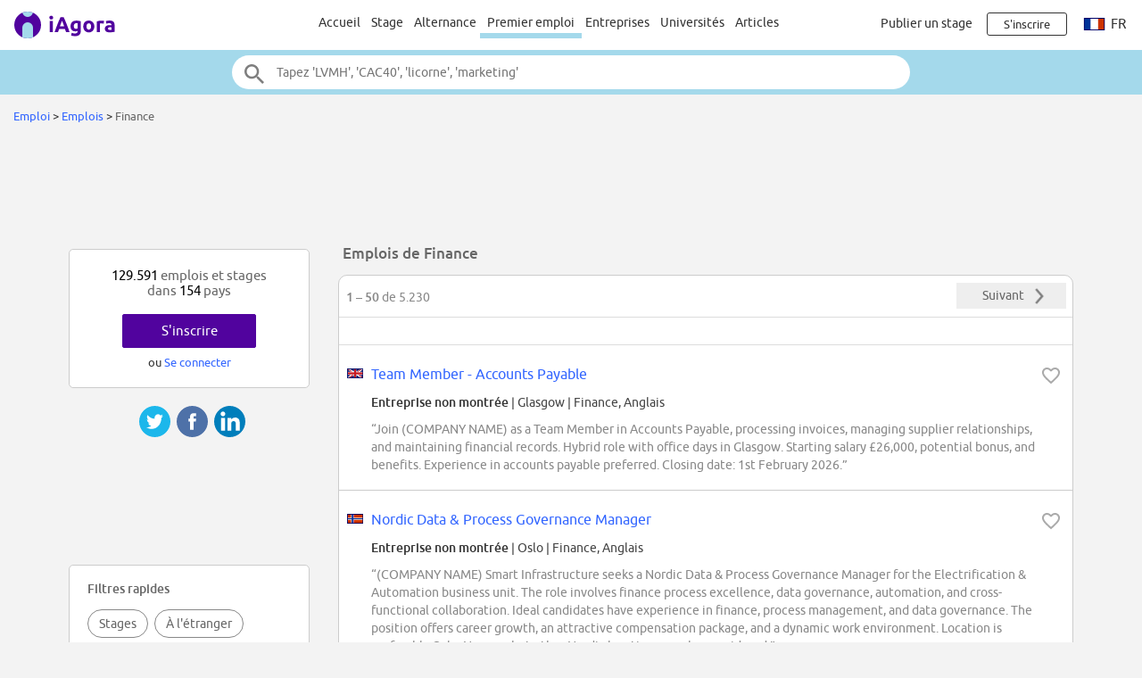

--- FILE ---
content_type: text/html;charset=ISO-8859-1
request_url: https://www.iagora.com/work/fr/emplois/finance
body_size: 32464
content:
<!DOCTYPE HTML>
<html lang="fr">
<head>
<meta http-equiv="Content-Type" content="text/html;charset=ISO-8859-1">
<meta name="viewport" content="width=device-width, initial-scale=1">
<link rel="canonical" href="https://www.iagora.com/work/fr/emplois/finance"><link rel="alternate" hreflang="en" href="https://www.iagora.com/work/en/jobs/finance"><link rel="alternate" hreflang="es" href="https://www.iagora.com/work/es/empleos/finanzas"><link rel="alternate" hreflang="fr" href="https://www.iagora.com/work/fr/emplois/finance"><link rel="alternate" hreflang="de" href="https://www.iagora.com/work/de/jobs/finanzen"><link rel="alternate" hreflang="it" href="https://www.iagora.com/work/it/lavoro/finanza"><link rel="icon" href="/images/favicon.ico" sizes="32x32">
<link rel="icon" href="/images/yow/logo-only2.svg" type="image/svg+xml">
<link rel="apple-touch-icon" href="/images/yow/apple-touch-icon.png">
<link rel="preload" href="/css/Ubuntu-r.woff2" as="font" type="font/woff2" crossorigin>
<link rel="preload" href="/css/Ubuntu-i.woff2" as="font" type="font/woff2" crossorigin>
<link rel="preload" href="/css/Ubuntu-m.woff2" as="font" type="font/woff2" crossorigin>
<link rel="preload" href="/js/mobe-81.js" as="script">
<link rel="preconnect" href="https://www.googletagmanager.com">
<link rel="dns-prefetch" href="https://www.googletagmanager.com">
<link rel="preconnect" href="//pagead2.googlesyndication.com">
<link rel="preconnect" href="//googleads.g.doubleclick.net">
<link rel="dns-prefetch" href="//pagead2.googlesyndication.com">
<link rel="dns-prefetch" href="//googleads.g.doubleclick.net">
<title>5.230 Emplois de Finance | iAgora.com</title>
<meta name="description" content="20/01/2026: 129.591 stages et emplois dans 154 pays | Recommandations personnalisées d'emploi à l'étranger pour étudiants et diplômés | Emplois de Finance | Inscription gratuite.">
<script>
var ia_scrw=window.outerWidth,ia_q=[],$=f=>{ia_q.push(f)};
function getEl(x){return document.getElementById(x)}
function go(x){window.location.href=x}
</script>
<script>(adsbygoogle=window.adsbygoogle||[]).push({google_ad_client:"ca-pub-5960084702414099",enable_page_level_ads:true});</script>
<style type="text/css">
@font-face {
	font-family:'Ubuntu';
	font-display:swap;
	src:url('/css/Ubuntu-r.woff2') format('woff2');
}
@font-face {
	font-family:'Ubuntu';
	font-style:italic;
	font-display:swap;
	src:url('/css/Ubuntu-i.woff2') format('woff2');
}
@font-face {
	font-family:'Ubuntu';
	font-weight:700;
	font-display:swap;
	src:url('/css/Ubuntu-m.woff2') format('woff2');
}
</style>
<link rel="stylesheet" href="/css/mobe-164.css" type="text/css" media="screen">
<script async src="https://www.googletagmanager.com/gtag/js?id=G-XB9GJNEGHZ"></script>
<script>
window.dataLayer = window.dataLayer || [];
function gtag(){dataLayer.push(arguments);}
gtag('js', new Date());
gtag('config', 'G-XB9GJNEGHZ');
gtag('config', 'AW-1070572620');
</script>
<style type="text/css">
body { background:#f3f3f3 }
.save-icon { vertical-align:-18%; padding:0 6px 0 2px }
.pin-button .green-button { line-height:32px }
.pin-button.user { transform:scale(1); transition:transform .2s ease }
.pin-button.user.big { transform:scale(1.2) }
.pin-button.user.small { transform:scale(.8) }
.pin-button.user .green-button .save-icon { fill:#fff }
.pin-button.user .green-button .save-icon { fill:#fff }
.pin-button.user .green-button:hover .save-icon { fill:var(--main-color) }
.pin-button.user .green-button.rev .save-icon { fill:var(--main-color) }
.pin-button.user .green-button.rev:hover .save-icon { fill:#fff }
.pin-button.user .green-button .undo-save { display:none }
.pin-button.user .green-button.saved .undo-save { display:inline }
.pin-button.user .green-button.saved .do-save { display:none }
</style>
</head>

<body class="yow">

<div class="top-bar">
	<div id="burger-menu" class="menu-icon"><div class="bar"></div><div class="bar"></div><div class="bar"></div></div>

	<div class="logo">
			<a href="/"><img src="/images/yow/logo2.svg"></a>
		</div>

	<div class="web-up sep left"></div>

	<div class="global-links web-up">
		<a class="top-elt" href="https://www.iagora.com/work/fr/home.html">Accueil</a>
		<a class="top-elt inter" href="https://www.iagora.com/work/fr/stages">Stage</a>
				<a class="top-elt" href="https://www.iagora.com/work/fr/alternances">Alternance</a>
		<a class="top-elt selected" href="https://www.iagora.com/work/fr/emplois">Premier emploi</a>
		<a class="top-elt" href="https://www.iagora.com/work/fr/home.html?show=companies">Entreprises</a>
				<a class="top-elt" href="/studies/">Universités</a>
		<a class="top-elt" href="/articles/">Articles</a>
			</div>

	<div class="web-up sep"></div>

	
			<a class="web-up careers-link right-elt" href="/careers/recruiters.html">Publier un stage</a>
	
	<div id="user-icon" class="right-elt">
					<a class="neverline" href="https://www.iagora.com/registration/step1.html?goto=https%3A%2F%2Fwww.iagora.com%2Fwork%2Ffr%2Femplois%2Ffinance"><img class="web-down icon" src="/images/yow/user.svg"><div class="web-up login-link">S'inscrire







</div></a>
				</div>

		<div class="web-up lang-icon" id="lang-webdropdown3">
					<img src="/images/itravel/flags/flag_fr.gif">
			fr			</div>
	</div>

<form id="top-search-form" action="" autocomplete="off">
<div class="top-search-outer"><div class="top-search">
	<input id="top-search-input" type="text" value="" name="search_all" placeholder="Tapez 'LVMH', 'CAC40', 'licorne', 'marketing'">
	<input type="image" id="top-search-submit" alt="" src="/images/yow/search.svg">
	<div id="top-pop-search" class="completion popup"></div>
</div></div>
</form>



<div class="local-menu-outer web-down"><div class="local-menu">
	<a href="https://www.iagora.com/work/fr/home.html">Accueil</a>
	<a href="https://www.iagora.com/work/fr/stages">Stage</a>
	<a href="https://www.iagora.com/work/fr/alternances">Alternance</a>

	<a href="https://www.iagora.com/work/fr/emplois" class="active">Premier emploi</a>
	<a href="https://www.iagora.com/work/fr/home.html?show=companies">Entreprises</a>
		<a href="/studies/">Universités</a>
	<a href="/articles/">Articles</a>
	</div></div>

<div id="crumbs">		<a href="https://www.iagora.com/work/fr/home.html">Emploi</a>	&gt; 	<a href="https://www.iagora.com/work/fr/emplois"> Emplois </a>	&gt; 	<span class="light">Finance</span>&nbsp;</div>

<div id="main-above" class="clearfix">
	<div class="web-up" style="height:90px; margin:15px auto 0 auto" align="center"> 
<!-- Top large banner -->
<ins class="adsbygoogle" style="display:inline-block;width:970px;height:90px" data-ad-client="ca-pub-5960084702414099" data-ad-slot="3168817349"></ins>
<script>(adsbygoogle = window.adsbygoogle || []).push({});</script>
</div>
	<div class="web-down" style="margin:8px auto" align="center"> 
<!-- Responsive -->
<ins class="adsbygoogle" style="display:block" data-ad-client="ca-pub-5960084702414099" data-ad-slot="8087758110" data-ad-format="horizontal"></ins>
<script>(adsbygoogle = window.adsbygoogle || []).push({});</script>
</div>
</div>

<div id="main-outer" class="clearfix  three-col">
<div id="main-inner" class="clearfix">
<div id="top-ovl">
Pour voir les entreprises<span class="tablet-up"> et postuler</span>&nbsp;&nbsp;
<a class="green-button" style="padding:0 8px; font-size:inherit; min-width:0" href="https://www.iagora.com/registration/step1.html?goto=https%3A%2F%2Fwww.iagora.com%2Fwork%2Ffr%2Femplois%2Ffinance">Inscription gratuite</a>
</div>

<div class="clearfix">


<h1 id="listings-title">Emplois de Finance</h1>

</div>

  <div id="listings-main">
    <div class="listings-pager"><div class="pager-text"><b>1 &ndash; 50</b> de 5.230</div>
<a class="pager-but" href="https://www.iagora.com/work/fr/emplois/finance?offset=50">
	<span class="pager-label" style="margin-left:12px">Suivant</span>
	<img src="/images/mobe/arrow-right-dark-2x.png" height="28" width="28">
</a>
</div>    <div id="filters-row" class="filters-trigger">
  <div class="filters-lines">
    <div style="top:15px; width:21px"></div>
    <div style="top:21px; width:15px"></div>
    <div style="top:27px; width:9px"></div>
  </div>
  <div id="filters-label">Filtrer</div>
</div>

          <div class="tablet-up" style="padding:6px 0; border-bottom:1px solid #ddd" align="center"> 
<!-- Link unit 2 -->
<ins class="adsbygoogle" style="display:inline-block;width:468px;height:15px" data-ad-client="ca-pub-5960084702414099" data-ad-slot="7761259717"></ins>
<script>(adsbygoogle = window.adsbygoogle || []).push({});</script>
</div>
    
    <div id="offer-list">
      	<div class="listings-row" id="listings-row-5805174"><div class="listings-inner">
<img class="flag" src="[data-uri]" width="23" height="11">
<img class="heart heart-active halo" data-ad-id="5805174" src="/images/work/heart.svg">
<div class="ellipse feat mid16"><a href="https://www.iagora.com/work/fr/offre/emploi-royaume-uni-finance/5805174">Team Member - Accounts Payable</a></div>
<div class="line2">
		<div class="ellipse feat"><a href="https://www.iagora.com/registration/step1.html?goto=" class="dark bold">Entreprise non montrée</a> | Glasgow <span class="b4-tags">|</span> <span class="tags">Finance, Anglais</span></div>
</div>
<div class="snip clearfix">&#8220;Join (COMPANY NAME) as a Team Member in Accounts Payable, processing invoices, managing supplier relationships, and maintaining financial records. Hybrid role with office days in Glasgow. Starting salary &#xA3;26,000, potential bonus, and benefits. Experience in accounts payable preferred. Closing date: 1st February 2026.&#8221;</div>
</div></div>
		<div class="listings-sep"></div>
	<div class="listings-row" id="listings-row-5805271"><div class="listings-inner">
<img class="flag" src="[data-uri]" width="23" height="11">
<img class="heart heart-active halo" data-ad-id="5805271" src="/images/work/heart.svg">
<div class="ellipse feat mid16"><a href="https://www.iagora.com/work/fr/offre/emploi-norvege-finance/5805271">Nordic Data & Process Governance Manager</a></div>
<div class="line2">
		<div class="ellipse feat"><a href="https://www.iagora.com/registration/step1.html?goto=" class="dark bold">Entreprise non montrée</a> | Oslo <span class="b4-tags">|</span> <span class="tags">Finance, Anglais</span></div>
</div>
<div class="snip clearfix">&#8220;(COMPANY NAME) Smart Infrastructure seeks a Nordic Data & Process Governance Manager for the Electrification & Automation business unit. The role involves finance process excellence, data governance, automation, and cross-functional collaboration. Ideal candidates have experience in finance, process management, and data governance. The position offers career growth, an attractive compensation package, and a dynamic work environment. Location is preferably Oslo, Norway, but other Nordic locations may be considered.&#8221;</div>
</div></div>
		<div class="listings-sep"></div>
	<div class="listings-row" id="listings-row-5805065"><div class="listings-inner">
<img class="flag" src="[data-uri]" width="23" height="11">
<img class="heart heart-active halo" data-ad-id="5805065" src="/images/work/heart.svg">
<div class="ellipse feat mid16"><a href="https://www.iagora.com/work/fr/offre/emploi-royaume-uni-finance/5805065">Funds Oversight - Associate</a></div>
<div class="line2">
		<div class="ellipse feat"><a href="https://www.iagora.com/registration/step1.html?goto=" class="dark bold">Entreprise non montrée</a> | Edinburgh <span class="b4-tags">|</span> <span class="tags">Finance, Anglais</span></div>
</div>
<div class="snip clearfix">&#8220;(COMPANY NAME) seeks a Funds Oversight Associate to manage accounting services for AMRS/EMEA portfolios, iShares, and Bitcoin CIFs. Responsibilities include fund performance review, expense oversight, and collaboration with internal and external teams. The role requires 1-4 years of fund industry experience, strong organizational and communication skills, and proficiency in software packages. (COMPANY NAME) offers a hybrid work model, professional development opportunities, and a comprehensive benefits package.&#8221;</div>
</div></div>
		<div class="listings-sep"></div>
	<div class="listings-row" id="listings-row-5804935"><div class="listings-inner">
<img class="flag" src="[data-uri]" width="23" height="11">
<img class="heart heart-active halo" data-ad-id="5804935" src="/images/work/heart.svg">
<div class="ellipse feat mid16"><a href="https://www.iagora.com/work/fr/offre/emploi-france-finance/5804935">Qa Analyst - 9-Month Fixed-Term Contract - Beyond Good & Evil 2 (M/F/Nb)</a></div>
<div class="line2">
		<div class="ellipse feat"><a href="https://www.iagora.com/registration/step1.html?goto=" class="dark bold">Entreprise non montrée</a> | Montpellier <span class="b4-tags">|</span> <span class="tags">Finance, Anglais</span></div>
</div>
<div class="snip clearfix">&#8220;QA Analyst role for Beyond Good & Evil 2 at (COMPANY NAME) Montpellier. 9-month fixed-term contract. Responsibilities include testing, bug reporting, and collaboration with design teams. Requirements: experience in video game QA, proficiency with Atlassian tools, strong communication skills, and a team-oriented mindset. Hybrid work model with remote work options.&#8221;</div>
</div></div>
		<div class="listings-sep"></div>
	<div class="listings-row" id="listings-row-5805210"><div class="listings-inner">
<img class="flag" src="[data-uri]" width="23" height="11">
<img class="heart heart-active halo" data-ad-id="5805210" src="/images/work/heart.svg">
<div class="ellipse feat mid16"><a href="https://www.iagora.com/work/fr/offre/emploi-royaume-uni-finance/5805210">Finance Analyst</a></div>
<div class="line2">
		<div class="ellipse feat"><a href="https://www.iagora.com/registration/step1.html?goto=" class="dark bold">Entreprise non montrée</a> | Royaume-Uni <span class="b4-tags">|</span> <span class="tags">Finance, Anglais</span></div>
</div>
<div class="snip clearfix">&#8220;Finance Analyst role at (COMPANY NAME) in Hove, hybrid work with Monday office days. &#xA3;40,000 starting salary, supporting financial management for Enterprise IT. Responsibilities include cost control, forecasting, reporting, and stakeholder collaboration. Benefits include pension, bonus, flexible perks, and an inclusive work environment. Closing date: 29.01.2026.&#8221;</div>
</div></div>
		<div class="listings-sep"></div>
	<div class="listings-row" id="listings-row-5804581"><div class="listings-inner">
<img class="flag" src="[data-uri]" width="23" height="11">
<img class="heart heart-active halo" data-ad-id="5804581" src="/images/work/heart.svg">
<div class="ellipse feat mid16"><a href="https://www.iagora.com/work/fr/offre/emploi-pologne-finance/5804581">Data Analyst for Export Control, Sanctions and Customs Compliance</a></div>
<div class="line2">
		<div class="ellipse feat"><a href="https://www.iagora.com/registration/step1.html?goto=" class="dark bold">Entreprise non montrée</a> | Warsaw <span class="b4-tags">|</span> <span class="tags">Finance, Anglais</span></div>
</div>
<div class="snip clearfix">&#8220;(COMPANY NAME) seeks a Data Analyst for Export Control, Sanctions, and Customs Compliance. The role involves leading projects, data analytics, and supporting compliance investigations. Requirements include a degree in a relevant field, experience in data analytics, and knowledge of tools like Excel, PowerBI, SQL, and SAP. Fluency in English is mandatory, and German is a plus. The position offers a competitive salary, hybrid work, and various benefits.&#8221;</div>
</div></div>
		<div class="listings-sep"></div>
	<div class="listings-row" id="listings-row-5804724"><div class="listings-inner">
<img class="flag" src="[data-uri]" width="23" height="11">
<img class="heart heart-active halo" data-ad-id="5804724" src="/images/work/heart.svg">
<div class="ellipse feat mid16"><a href="https://www.iagora.com/work/fr/offre/emploi-ukraine-finance/5804724">Master Data Specialist</a></div>
<div class="line2">
		<div class="ellipse feat"><a href="https://www.iagora.com/registration/step1.html?goto=" class="dark bold">Entreprise non montrée</a> | Lviv <span class="b4-tags">|</span> <span class="tags">Finance, Anglais</span></div>
</div>
<div class="snip clearfix">&#8220;Nestle Business Services in Lviv seeks a Master Data Specialist. Role involves data analysis, finance, and accounting tasks. Requires a university degree, MS Office/SAP skills, attention to detail, and intermediate English. Offers salary reviews, bonuses, vacation, medical insurance, and relocation/distance work options.&#8221;</div>
</div></div>
		<div class="listings-mobead tablet-down" align="center"> 
<!-- Responsive -->
<ins class="adsbygoogle" style="display:block" data-ad-client="ca-pub-5960084702414099" data-ad-slot="8087758110" data-ad-format="rectangle"></ins>
<script>(adsbygoogle = window.adsbygoogle || []).push({});</script>
</div>
	<div class="listings-deskad tablet-up" align="center"> 
<!-- AD336x280 -->
<ins class="adsbygoogle" style="display:inline-block;width:336px;height:280px" data-ad-client="ca-pub-5960084702414099" data-ad-slot="7423908515"></ins>
<script>(adsbygoogle = window.adsbygoogle || []).push({});</script>
</div>
	<div class="listings-row" id="listings-row-5805120"><div class="listings-inner">
<img class="flag" src="[data-uri]" width="23" height="11">
<img class="heart heart-active halo" data-ad-id="5805120" src="/images/work/heart.svg">
<div class="ellipse feat mid16"><a href="https://www.iagora.com/work/fr/offre/emploi-royaume-uni-finance/5805120">Fund Finance Specialist</a></div>
<div class="line2">
		<div class="ellipse feat"><a href="https://www.iagora.com/registration/step1.html?goto=" class="dark bold">Entreprise non montrée</a> | Royaume-Uni <span class="b4-tags">|</span> <span class="tags">Finance, Anglais</span></div>
</div>
<div class="snip clearfix">&#8220;Fund Finance Specialist sought for Vice President role in London. Responsibilities include origination, structuring, and execution of fund financing transactions. Requires strong credit analysis, legal documentation skills, and client management. Hybrid remote work available.&#8221;</div>
</div></div>
		<div class="listings-sep"></div>
	<div class="listings-row" id="listings-row-5804527"><div class="listings-inner">
<img class="flag" src="[data-uri]" width="23" height="11">
<img class="heart heart-active halo" data-ad-id="5804527" src="/images/work/heart.svg">
<div class="ellipse feat mid16"><a href="https://www.iagora.com/work/fr/offre/emploi-espagne-finance/5804527">Técnico de Finanzas y Tributos</a></div>
<div class="line2">
		<div class="ellipse feat"><a href="https://www.iagora.com/registration/step1.html?goto=" class="dark bold">Entreprise non montrée</a> | Barcelona <span class="b4-tags">|</span> <span class="tags">Finance, Espagnol, Anglais</span></div>
</div>
<div class="snip clearfix">&#8220;(COMPANY NAME) busca un T&#xE9;cnico de Finanzas y Tributos para gestionar obligaciones tributarias auton&#xF3;micas, principalmente en Catalu&#xF1;a-Baleares. Requiere 3 a&#xF1;os de experiencia, conocimientos en facturaci&#xF3;n, Power BI, SQL, y dominio de ingl&#xE9;s. Ofrece contrataci&#xF3;n indefinida, flexibilidad y crecimiento profesional en una empresa l&#xED;der en sostenibilidad.&#8221;</div>
</div></div>
		<div class="listings-sep"></div>
	<div class="listings-row" id="listings-row-5804931"><div class="listings-inner">
<img class="flag" src="[data-uri]" width="23" height="11">
<img class="heart heart-active halo" data-ad-id="5804931" src="/images/work/heart.svg">
<div class="ellipse feat mid16"><a href="https://www.iagora.com/work/fr/offre/emploi-france-finance/5804931">Qa Analyst - Cdd 9 Mois - Beyond Good & Evil 2</a></div>
<div class="line2">
		<div class="ellipse feat"><a href="https://www.iagora.com/registration/step1.html?goto=" class="dark bold">Entreprise non montrée</a> | Montpellier <span class="b4-tags">|</span> <span class="tags">Finance, Français, Anglais</span></div>
</div>
<div class="snip clearfix">&#8220;(COMPANY NAME) recherche un QA Analyst pour Beyond Good & Evil 2 &#xE0; Montpellier. CDD de 9 mois. Exp&#xE9;rience en QA jeux vid&#xE9;o, ma&#xEE;trise de Jira, Confluence, anglais courant. Missions : tests, rapports de bugs, documentation, collaboration avec les &#xE9;quipes. Flexibilit&#xE9; horaire, t&#xE9;l&#xE9;travail possible.&#8221;</div>
</div></div>
		<div class="listings-sep"></div>
	<div class="listings-row" id="listings-row-5804849"><div class="listings-inner">
<img class="flag" src="[data-uri]" width="23" height="11">
<img class="heart heart-active halo" data-ad-id="5804849" src="/images/work/heart.svg">
<div class="ellipse feat mid16"><a href="https://www.iagora.com/work/fr/offre/emploi-mexique-finance/5804849">Subdirección Banca Corporativa | Head de Nómina</a></div>
<div class="line2">
		<div class="ellipse feat"><a href="https://www.iagora.com/registration/step1.html?goto=" class="dark bold">Entreprise non montrée</a> | Mexique <span class="b4-tags">|</span> <span class="tags">Finance, Espagnol</span></div>
</div>
<div class="snip clearfix">&#8220;Subdirecci&#xF3;n Banca Corporativa | Head de N&#xF3;mina en Santander M&#xE9;xico. Responsable de negociaci&#xF3;n de n&#xF3;mina, an&#xE1;lisis financiero, desarrollo de presentaciones y atenci&#xF3;n a clientes corporativos. Requiere experiencia en banca corporativa, habilidades en Office, liderazgo y enfoque a resultados. Oferta competitiva y beneficios integrales.&#8221;</div>
</div></div>
		<div class="listings-sep"></div>
	<div class="listings-row" id="listings-row-5804930"><div class="listings-inner">
<img class="flag" src="[data-uri]" width="23" height="11">
<img class="heart heart-active halo" data-ad-id="5804930" src="/images/work/heart.svg">
<div class="ellipse feat mid16"><a href="https://www.iagora.com/work/fr/offre/emploi-mexique-finance/5804930">Finance Business Partner Ocean Area Mexico & Canada</a></div>
<div class="line2">
		<div class="ellipse feat"><a href="https://www.iagora.com/registration/step1.html?goto=" class="dark bold">Entreprise non montrée</a> | Mexico City <span class="b4-tags">|</span> <span class="tags">Finance, Anglais</span></div>
</div>
<div class="snip clearfix">&#8220;Finance Business Partner role in Mexico & Canada. Responsible for financial performance, reporting, and strategy implementation. Requires 3-5 years of FP&A experience, advanced Excel skills, and familiarity with financial systems. Hybrid work model with 3 office days per week. (COMPANY NAME) offers a competitive package and commitment to diversity.&#8221;</div>
</div></div>
		<div class="listings-sep"></div>
	<div class="listings-row" id="listings-row-5804698"><div class="listings-inner">
<img class="flag" src="[data-uri]" width="23" height="11">
<img class="heart heart-active halo" data-ad-id="5804698" src="/images/work/heart.svg">
<div class="ellipse feat mid16"><a href="https://www.iagora.com/work/fr/offre/emploi-ukraine-finance/5804698">Payroll Accountant</a></div>
<div class="line2">
		<div class="ellipse feat"><a href="https://www.iagora.com/registration/step1.html?goto=" class="dark bold">Entreprise non montrée</a> | Lviv <span class="b4-tags">|</span> <span class="tags">Finance, Anglais</span></div>
</div>
<div class="snip clearfix">&#8220;Nestl&#xE9; Business Services seeks a Junior Payroll Accountant in Lviv, Ukraine. Requires 1+ year experience in accounting, finance, or data analytics, and a degree in related fields. Proficiency in English (B1 level) is mandatory, French is a plus. Responsibilities include payroll calculation, reconciliation, reporting, and SAP system management. Offers hybrid/remote work, competitive benefits, and professional growth opportunities.&#8221;</div>
</div></div>
		<div class="listings-sep"></div>
	<div class="listings-row" id="listings-row-5805066"><div class="listings-inner">
<img class="flag" src="[data-uri]" width="23" height="11">
<img class="heart heart-active halo" data-ad-id="5805066" src="/images/work/heart.svg">
<div class="ellipse feat mid16"><a href="https://www.iagora.com/work/fr/offre/emploi-inde-finance/5805066">Vice President, Global Financial Reporting, Vice President</a></div>
<div class="line2">
		<div class="ellipse feat"><a href="https://www.iagora.com/registration/step1.html?goto=" class="dark bold">Entreprise non montrée</a> | Mumbai <span class="b4-tags">|</span> <span class="tags">Finance, Anglais</span></div>
</div>
<div class="snip clearfix">&#8220;Vice President role in Global Financial Reporting at (COMPANY NAME). Oversee financial and regulatory reporting for 4000+ funds, ensuring accuracy and compliance with IFRS, US GAAP. Lead a team, resolve technical issues, and drive process improvements. Requires CPA, CIMA, or ACCA qualification with 12-15+ years of experience. Hybrid work model with 4 days in-office.&#8221;</div>
</div></div>
		<div class="listings-sep"></div>
	<div class="listings-row" id="listings-row-5804882"><div class="listings-inner">
<img class="flag" src="[data-uri]" width="23" height="11">
<img class="heart heart-active halo" data-ad-id="5804882" src="/images/work/heart.svg">
<div class="ellipse feat mid16"><a href="https://www.iagora.com/work/fr/offre/emploi-bresil-finance/5804882">Supply Chain Finance Manager</a></div>
<div class="line2">
		<div class="ellipse feat"><a href="https://www.iagora.com/registration/step1.html?goto=" class="dark bold">Entreprise non montrée</a> | Brésil <span class="b4-tags">|</span> <span class="tags">Finance, Portugais</span></div>
</div>
<div class="snip clearfix">&#8220;Gerente de Supply Chain Finance na Kraft Heinz em Ner&#xF3;polis, Brasil. Liderar gest&#xE3;o de custos, planejamento, e parcerias estrat&#xE9;gicas. Requer gradua&#xE7;&#xE3;o em &#xE1;reas relacionadas, experi&#xEA;ncia em gest&#xE3;o financeira de custos de manufatura e log&#xED;stica, ingl&#xEA;s avan&#xE7;ado e lideran&#xE7;a de equipes.&#8221;</div>
</div></div>
		<div class="listings-sep"></div>
	<div class="listings-row" id="listings-row-5804927"><div class="listings-inner">
<img class="flag" src="[data-uri]" width="23" height="11">
<img class="heart heart-active halo" data-ad-id="5804927" src="/images/work/heart.svg">
<div class="ellipse feat mid16"><a href="https://www.iagora.com/work/fr/offre/emploi-royaume-uni-finance/5804927">Service Centre Analyst (6 month FTC)</a></div>
<div class="line2">
		<div class="ellipse feat"><a href="https://www.iagora.com/registration/step1.html?goto=" class="dark bold">Entreprise non montrée</a> | London <span class="b4-tags">|</span> <span class="tags">Finance, Anglais</span></div>
</div>
<div class="snip clearfix">&#8220;(COMPANY NAME) Wealth Management seeks a Service Centre Analyst for a 6-month fixed-term contract. The role involves providing IT support to internal and external clients, handling requests, resolving incidents, and performing security administration tasks. The ideal candidate should have excellent customer service skills, strong time management, and good communication skills. Knowledge of Apple iOS devices and information security is desirable.&#8221;</div>
</div></div>
		<div class="listings-sep"></div>
	<div class="listings-row" id="listings-row-5764348"><div class="listings-inner">
<img class="flag" src="[data-uri]" width="23" height="11">
<img class="heart heart-active halo" data-ad-id="5764348" src="/images/work/heart.svg">
<div class="ellipse feat mid16"><a href="https://www.iagora.com/work/fr/offre/emploi-royaume-uni-finance/5764348">Anti-Money Laundering/ Know Your Client (AML/ KYC) Policy & Governance Advisor</a></div>
<div class="line2">
		<div class="ellipse feat"><a href="https://www.iagora.com/registration/step1.html?goto=" class="dark bold">Entreprise non montrée</a> | London <span class="b4-tags">|</span> <span class="tags">Finance, Anglais</span></div>
</div>
<div class="snip clearfix">&#8220;(COMPANY NAME) seeks an Anti-Money Laundering/Know Your Client (AML/KYC) Policy & Governance Advisor in London. The role involves setting global AML/KYC standards, ensuring regulatory compliance, and providing policy guidance. Requirements include experience in financial crime compliance, banking industry knowledge, and understanding of EU AML regulations. The position offers hybrid work, competitive salary, benefits, and a focus on diversity and inclusion.&#8221;</div>
</div></div>
		<div class="listings-sep"></div>
	<div class="listings-row" id="listings-row-5804133"><div class="listings-inner">
<img class="flag" src="[data-uri]" width="23" height="11">
<img class="heart heart-active halo" data-ad-id="5804133" src="/images/work/heart.svg">
<div class="ellipse feat mid16"><a href="https://www.iagora.com/work/fr/offre/emploi-colombie-finance/5804133">Financial Analyst - CSX, Customer Service Finance</a></div>
<div class="line2">
		<div class="ellipse feat"><a href="https://www.iagora.com/registration/step1.html?goto=" class="dark bold">Entreprise non montrée</a> | Medellin <span class="b4-tags">|</span> <span class="tags">Finance, Anglais</span></div>
</div>
<div class="snip clearfix">&#8220;Financial Analyst role at (COMPANY NAME) focusing on cost efficiency and operational excellence in Customer Service. Responsibilities include leading financial analysis for VCPC projects, identifying cost reduction opportunities, and collaborating with cross-functional teams to optimize resources and achieve year-over-year improvements. Strong financial acumen and data analysis skills required.&#8221;</div>
</div></div>
		<div class="listings-sep"></div>
	<div class="listings-row" id="listings-row-5805145"><div class="listings-inner">
<img class="flag" src="[data-uri]" width="23" height="11">
<img class="heart heart-active halo" data-ad-id="5805145" src="/images/work/heart.svg">
<div class="ellipse feat mid16"><a href="https://www.iagora.com/work/fr/offre/emploi-bulgarie-finance/5805145">Entry Level Opportunity (Students & Graduates)</a></div>
<div class="line2">
		<div class="ellipse feat"><a href="https://www.iagora.com/registration/step1.html?goto=" class="dark bold">Entreprise non montrée</a> | Sofia <span class="b4-tags">|</span> <span class="tags">Finance, Anglais</span></div>
</div>
<div class="snip clearfix">&#8220;Entry-level opportunity for students and graduates in Finance, Accounting, Business, or Economics. Collaborate with clients in various industries, perform financial analysis, and work with cutting-edge technology. Benefits include mentorship, professional qualification (ACCA), career growth, hybrid work model, and comprehensive remuneration package.&#8221;</div>
</div></div>
		<div class="listings-sep"></div>
	<div class="listings-row" id="listings-row-5804842"><div class="listings-inner">
<img class="flag" src="[data-uri]" width="23" height="11">
<img class="heart heart-active halo" data-ad-id="5804842" src="/images/work/heart.svg">
<div class="ellipse feat mid16"><a href="https://www.iagora.com/work/fr/offre/emploi-bresil-finance/5804842">Sales Effectiveness Assoc Analyst</a></div>
<div class="line2">
		<div class="ellipse feat"><a href="https://www.iagora.com/registration/step1.html?goto=" class="dark bold">Entreprise non montrée</a> | Sao Paulo <span class="b4-tags">|</span> <span class="tags">Finance, Portugais</span></div>
</div>
<div class="snip clearfix">&#8220;A (COMPANY NAME) est&#xE1; contratando um Sales Effectiveness Assoc Analyst para apoiar a &#xE1;rea comercial com an&#xE1;lises, relat&#xF3;rios e recomenda&#xE7;&#xF5;es. O cargo exige experi&#xEA;ncia em vendas, trade, planejamento comercial ou analytics, dom&#xED;nio de Excel e Power BI, e boa comunica&#xE7;&#xE3;o. Oferece remunera&#xE7;&#xE3;o competitiva, benef&#xED;cios e flexibilidade.&#8221;</div>
</div></div>
		<div class="listings-sep"></div>
	<div class="listings-row" id="listings-row-5803385"><div class="listings-inner">
<img class="flag" src="[data-uri]" width="23" height="11">
<img class="heart heart-active halo" data-ad-id="5803385" src="/images/work/heart.svg">
<div class="ellipse feat mid16"><a href="https://www.iagora.com/work/fr/offre/emploi-royaume-uni-finance/5803385">Solutioning Analyst - (COMPANY NAME) Direct</a></div>
<div class="line2">
		<div class="ellipse feat"><a href="https://www.iagora.com/registration/step1.html?goto=" class="dark bold">Entreprise non montrée</a> | London <span class="b4-tags">|</span> <span class="tags">Finance, Anglais</span></div>
</div>
<div class="snip clearfix">&#8220;(COMPANY NAME) seeks a Solutioning Analyst for (COMPANY NAME) Direct in Europe. The role involves enabling acquirers, financial institutions, and merchants, driving growth, and optimizing processes. Requirements include payments sector experience, technical proficiency, and excellent communication skills. Hybrid position with office days to be confirmed.&#8221;</div>
</div></div>
		<div class="listings-mobead tablet-down" align="center"> 
<!-- Responsive -->
<ins class="adsbygoogle" style="display:block" data-ad-client="ca-pub-5960084702414099" data-ad-slot="8087758110" data-ad-format="rectangle"></ins>
<script>(adsbygoogle = window.adsbygoogle || []).push({});</script>
</div>
	<div class="listings-deskad tablet-up" align="center"> 
<!-- AD336x280 -->
<ins class="adsbygoogle" style="display:inline-block;width:336px;height:280px" data-ad-client="ca-pub-5960084702414099" data-ad-slot="7423908515"></ins>
<script>(adsbygoogle = window.adsbygoogle || []).push({});</script>
</div>
	<div class="listings-row" id="listings-row-5803122"><div class="listings-inner">
<img class="flag" src="[data-uri]" width="23" height="11">
<img class="heart heart-active halo" data-ad-id="5803122" src="/images/work/heart.svg">
<div class="ellipse feat mid16"><a href="https://www.iagora.com/work/fr/offre/emploi-allemagne-finance/5803122">Portfolio Finance Manager (m/f/d)</a></div>
<div class="line2">
		<div class="ellipse feat"><a href="https://www.iagora.com/registration/step1.html?goto=" class="dark bold">Entreprise non montrée</a> | Munich <span class="b4-tags">|</span> <span class="tags">Finance, Anglais</span></div>
</div>
<div class="snip clearfix">&#8220;(COMPANY NAME) Commercial seeks a Portfolio Finance Manager in Munich to drive performance excellence. Responsibilities include financial analysis, strategic steering, and portfolio management. Requirements: 5+ years in finance, insurance expertise, strong analytical and communication skills. Offers hybrid work, benefits, and career development.&#8221;</div>
</div></div>
		<div class="listings-sep"></div>
	<div class="listings-row" id="listings-row-5803308"><div class="listings-inner">
<img class="flag" src="[data-uri]" width="23" height="11">
<img class="heart heart-active halo" data-ad-id="5803308" src="/images/work/heart.svg">
<div class="ellipse feat mid16"><a href="https://www.iagora.com/work/fr/offre/emploi-mexique-finance/5803308">Dynamic Routing Analyst</a></div>
<div class="line2">
		<div class="ellipse feat"><a href="https://www.iagora.com/registration/step1.html?goto=" class="dark bold">Entreprise non montrée</a> | Veracruz <span class="b4-tags">|</span> <span class="tags">Finance, Anglais</span></div>
</div>
<div class="snip clearfix">&#8220;Dynamic Routing Analyst job in Veracruz, Mexico. Permanent full-time position. Analyze and optimize routing strategies for efficient logistics and transportation management.&#8221;</div>
</div></div>
		<div class="listings-sep"></div>
	<div class="listings-row" id="listings-row-5804884"><div class="listings-inner">
<img class="flag" src="[data-uri]" width="23" height="11">
<img class="heart heart-active halo" data-ad-id="5804884" src="/images/work/heart.svg">
<div class="ellipse feat mid16"><a href="https://www.iagora.com/work/fr/offre/emploi-mexique-finance/5804884">HR Budget Analyst</a></div>
<div class="line2">
		<div class="ellipse feat"><a href="https://www.iagora.com/registration/step1.html?goto=" class="dark bold">Entreprise non montrée</a> | Mexique <span class="b4-tags">|</span> <span class="tags">Finance, Espagnol</span></div>
</div>
<div class="snip clearfix">&#8220;HR Budget Analyst position in Mexico, D.F. Responsibilities include managing and monitoring budgets, analyzing costs, automating processes, and supporting audits. Requires 1-2 years of financial experience, advanced Excel, Power BI, Tableau, and ERP knowledge. Bachelor's degree in Business Administration, Finance, or related field.&#8221;</div>
</div></div>
		<div class="listings-sep"></div>
	<div class="listings-row" id="listings-row-5803696"><div class="listings-inner">
<img class="flag" src="[data-uri]" width="23" height="11">
<img class="heart heart-active halo" data-ad-id="5803696" src="/images/work/heart.svg">
<div class="ellipse feat mid16"><a href="https://www.iagora.com/work/fr/offre/emploi-pays-bas-finance/5803696">Credit Risk Data Analyst</a></div>
<div class="line2">
		<div class="ellipse feat"><a href="https://www.iagora.com/registration/step1.html?goto=" class="dark bold">Entreprise non montrée</a> | Amsterdam <span class="b4-tags">|</span> <span class="tags">Finance, Anglais</span></div>
</div>
<div class="snip clearfix">&#8220;Booking.com seeks a Credit Risk Data Analyst to design and deliver data analytics solutions. Responsibilities include data preparation, visualization, stakeholder management, and mentoring. Requirements include expertise in data analysis, visualization tools, and languages like R, SQL, or Python. Benefits include flexible work arrangements, generous leave schemes, and industry-leading product discounts.&#8221;</div>
</div></div>
		<div class="listings-sep"></div>
	<div class="listings-row" id="listings-row-5804722"><div class="listings-inner">
<img class="flag" src="[data-uri]" width="23" height="11">
<img class="heart heart-active halo" data-ad-id="5804722" src="/images/work/heart.svg">
<div class="ellipse feat mid16"><a href="https://www.iagora.com/work/fr/offre/emploi-espagne-finance/5804722">Performance Marketing Analyst (f/m/x)</a></div>
<div class="line2">
		<div class="ellipse feat"><a href="https://www.iagora.com/registration/step1.html?goto=" class="dark bold">Entreprise non montrée</a> | Madrid <span class="b4-tags">|</span> <span class="tags">Finance, Anglais</span></div>
</div>
<div class="snip clearfix">&#8220;Performance Marketing Analyst (f/m/x) role at AUTO1 Group, Europe's leading digital automotive platform. Manage and optimize campaigns across Google Ads, Microsoft Ads, and Meta platforms. Analyze data, allocate budgets, and collaborate with cross-functional teams. 1+ year of experience required. Full-time remote work in the EU. Fluency in English required, additional languages a plus.&#8221;</div>
</div></div>
		<div class="listings-sep"></div>
	<div class="listings-row" id="listings-row-5803565"><div class="listings-inner">
<img class="flag" src="[data-uri]" width="23" height="11">
<img class="heart heart-active halo" data-ad-id="5803565" src="/images/work/heart.svg">
<div class="ellipse feat mid16"><a href="https://www.iagora.com/work/fr/offre/emploi-inde-finance/5803565">Associate- HFS</a></div>
<div class="line2">
		<div class="ellipse feat"><a href="https://www.iagora.com/registration/step1.html?goto=" class="dark bold">Entreprise non montrée</a> | Mumbai <span class="b4-tags">|</span> <span class="tags">Finance, Anglais</span></div>
</div>
<div class="snip clearfix">&#8220;Associate position at (COMPANY NAME) India Solutions in Mumbai or Chennai. Responsibilities include fund accounting, cash and position reconciliation, income reconciliation, manual pricing, P&L review, and NAV reporting. Requires basic accounting knowledge, understanding of capital markets, and asset classes. PGDBM/MBA in Finance preferred. Beginner level experience.&#8221;</div>
</div></div>
		<div class="listings-sep"></div>
	<div class="listings-row" id="listings-row-5547247"><div class="listings-inner">
<img class="flag" src="[data-uri]" width="23" height="11">
<img class="heart heart-active halo" data-ad-id="5547247" src="/images/work/heart.svg">
<div class="ellipse feat mid16"><a href="https://www.iagora.com/work/fr/offre/emploi-belgique-finance/5547247">QC Analyst II</a></div>
<div class="line2">
		<div class="ellipse feat"><a href="https://www.iagora.com/registration/step1.html?goto=" class="dark bold">Entreprise non montrée</a> | Geel <span class="b4-tags">|</span> <span class="tags">Finance, Néerlandais, Anglais</span></div>
</div>
<div class="snip clearfix">&#8220;Sanofi in Geel zoekt QC Analisten voor microbiologie/chemie. Verantwoordelijkheden omvatten routinetesten, afwijkingsrapportage, resultaatbeoordeling, en apparatuurverificatie. Vereiste kwalificaties zijn een bachelor in biomedische laboratoriumtechnologie of gelijkwaardig, kennis van cGMP, en labotechnieken. Flexibiliteit en teamwerk zijn essentieel.&#8221;</div>
</div></div>
		<div class="listings-sep"></div>
	<div class="listings-row" id="listings-row-5168195"><div class="listings-inner">
<img class="flag" src="[data-uri]" width="23" height="11">
<img class="heart heart-active halo" data-ad-id="5168195" src="/images/work/heart.svg">
<div class="ellipse feat mid16"><a href="https://www.iagora.com/work/fr/offre/emploi-royaume-uni-finance/5168195">Information Security Analyst - Third Party Assurance</a></div>
<div class="line2">
		<div class="ellipse feat"><a href="https://www.iagora.com/registration/step1.html?goto=" class="dark bold">Entreprise non montrée</a> | Southampton <span class="b4-tags">|</span> <span class="tags">Finance, Anglais</span></div>
</div>
<div class="snip clearfix">&#8220;(COMPANY NAME) seeks an Information Security Analyst to join their growing cyber security team. The role involves protecting Starling's information, assets, and systems, conducting security due diligence on third-party vendors, and contributing to the security strategy. The position offers hybrid working, a competitive benefits package, and opportunities to work on a variety of projects and activities in a collaborative environment.&#8221;</div>
</div></div>
		<div class="listings-sep"></div>
	<div class="listings-row" id="listings-row-5803071"><div class="listings-inner">
<img class="flag" src="[data-uri]" width="23" height="11">
<img class="heart heart-active halo" data-ad-id="5803071" src="/images/work/heart.svg">
<div class="ellipse feat mid16"><a href="https://www.iagora.com/work/fr/offre/emploi-mexique-finance/5803071">Technology Analyst</a></div>
<div class="line2">
		<div class="ellipse feat"><a href="https://www.iagora.com/registration/step1.html?goto=" class="dark bold">Entreprise non montrée</a> | Mexico City <span class="b4-tags">|</span> <span class="tags">Finance, Anglais</span></div>
</div>
<div class="snip clearfix">&#8220;Java Full Stack Developer role in Monterrey, CDMX, or Guadalajara (hybrid). Design, develop, and maintain enterprise applications using Java, Spring Boot, and Angular. 3-5 years of experience required. Mentor junior developers, collaborate with cross-functional teams, and troubleshoot applications. Fluency in English is mandatory.&#8221;</div>
</div></div>
		<div class="listings-sep"></div>
	<div class="listings-row" id="listings-row-5802677"><div class="listings-inner">
<img class="flag" src="[data-uri]" width="23" height="11">
<img class="heart heart-active halo" data-ad-id="5802677" src="/images/work/heart.svg">
<div class="ellipse feat mid16"><a href="https://www.iagora.com/work/fr/offre/emploi-royaume-uni-finance/5802677">Data Protection Analyst</a></div>
<div class="line2">
		<div class="ellipse feat"><a href="https://www.iagora.com/registration/step1.html?goto=" class="dark bold">Entreprise non montrée</a> | London <span class="b4-tags">|</span> <span class="tags">Finance, Anglais</span></div>
</div>
<div class="snip clearfix">&#8220;DUAL seeks a Data Protection Analyst for a 6-month role to handle Data Subject Access Requests (DSARs) and enhance data privacy processes. The position requires experience with DSARs, strong communication skills, and attention to detail. The role offers a supportive culture, benefits, and the opportunity to work in a dynamic, entrepreneurial environment.&#8221;</div>
</div></div>
		<div class="listings-sep"></div>
	<div class="listings-row" id="listings-row-5803829"><div class="listings-inner">
<img class="flag" src="[data-uri]" width="23" height="11">
<img class="heart heart-active halo" data-ad-id="5803829" src="/images/work/heart.svg">
<div class="ellipse feat mid16"><a href="https://www.iagora.com/work/fr/offre/emploi-belgique-finance/5803829">NCE Energy Analyst</a></div>
<div class="line2">
		<div class="ellipse feat"><a href="https://www.iagora.com/registration/step1.html?goto=" class="dark bold">Entreprise non montrée</a> | Belgique <span class="b4-tags">|</span> <span class="tags">Finance, Anglais</span></div>
</div>
<div class="snip clearfix">&#8220;(COMPANY NAME) seeks an NCE Energy Analyst. Contribute to the company's diverse and inclusive workplace. No specific duration or compensation mentioned. Open to all qualified applicants.&#8221;</div>
</div></div>
		<div class="listings-sep"></div>
	<div class="listings-row" id="listings-row-5803386"><div class="listings-inner">
<img class="flag" src="[data-uri]" width="23" height="11">
<img class="heart heart-active halo" data-ad-id="5803386" src="/images/work/heart.svg">
<div class="ellipse feat mid16"><a href="https://www.iagora.com/work/fr/offre/emploi-colombie-finance/5803386">Data & Insights Analyst</a></div>
<div class="line2">
		<div class="ellipse feat"><a href="https://www.iagora.com/registration/step1.html?goto=" class="dark bold">Entreprise non montrée</a> | Bogota <span class="b4-tags">|</span> <span class="tags">Finance, Anglais</span></div>
</div>
<div class="snip clearfix">&#8220;(COMPANY NAME) seeks a skilled Analyst for their Service Level Management Team. The role involves assessing, monitoring, and enhancing service level agreements (SLAs), creating data assets, reporting tools, and dashboards. Proficiency in Tableau, Power BI, or Grafana is required. The position is hybrid, with office days to be confirmed.&#8221;</div>
</div></div>
		<div class="listings-sep"></div>
	<div class="listings-row" id="listings-row-5803535"><div class="listings-inner">
<img class="flag" src="[data-uri]" width="23" height="11">
<img class="heart heart-active halo" data-ad-id="5803535" src="/images/work/heart.svg">
<div class="ellipse feat mid16"><a href="https://www.iagora.com/work/fr/offre/emploi-espagne-finance/5803535">Business Analyst</a></div>
<div class="line2">
		<div class="ellipse feat"><a href="https://www.iagora.com/registration/step1.html?goto=" class="dark bold">Entreprise non montrée</a> | Valencia <span class="b4-tags">|</span> <span class="tags">Finance, Espagnol</span></div>
</div>
<div class="snip clearfix">&#8220;(COMPANY NAME) busca un Business Analyst para su &#xE1;rea de Business Operations & Transformation. El rol implica analizar procesos clave, identificar ineficiencias y convertir insights en mejoras estrat&#xE9;gicas. Se requiere experiencia en an&#xE1;lisis de procesos, habilidades en herramientas de datos y colaboraci&#xF3;n con m&#xFA;ltiples &#xE1;reas. Ofrece un ambiente innovador y descuentos en joyas.&#8221;</div>
</div></div>
		<div class="listings-sep"></div>
	<div class="listings-row" id="listings-row-5803048"><div class="listings-inner">
<img class="flag" src="[data-uri]" width="23" height="11">
<img class="heart heart-active halo" data-ad-id="5803048" src="/images/work/heart.svg">
<div class="ellipse feat mid16"><a href="https://www.iagora.com/work/fr/offre/emploi-france-finance/5803048">Comptable Auxiliaire H/F</a></div>
<div class="line2">
		<div class="ellipse feat"><a href="https://www.iagora.com/registration/step1.html?goto=" class="dark bold">Entreprise non montrée</a> | Paris <span class="b4-tags">|</span> <span class="tags">Finance, Français</span></div>
</div>
<div class="snip clearfix">&#8220;Comptable Auxiliaire H/F &#xE0; Paris en CDI. Missions : comptabilit&#xE9; fournisseurs, cl&#xF4;ture annuelle, audit des comptes, comptabilit&#xE9; clients Suisse. RTT et t&#xE9;l&#xE9;travail. Formation Bac + 3 minimum, exp&#xE9;rience en comptabilit&#xE9;, ma&#xEE;trise de la comptabilit&#xE9; Suisse. Environnement D365 F&O. Poste ouvert aux candidats en situation de handicap.&#8221;</div>
</div></div>
		<div class="listings-sep"></div>
	<div class="listings-row" id="listings-row-5802680"><div class="listings-inner">
<img class="flag" src="[data-uri]" width="23" height="11">
<img class="heart heart-active halo" data-ad-id="5802680" src="/images/work/heart.svg">
<div class="ellipse feat mid16"><a href="https://www.iagora.com/work/fr/offre/emploi-republique-tcheque-finance/5802680">Junior financial controller</a></div>
<div class="line2">
		<div class="ellipse feat"><a href="https://www.iagora.com/registration/step1.html?goto=" class="dark bold">Entreprise non montrée</a> | Prague <span class="b4-tags">|</span> <span class="tags">Finance, Tchèque</span></div>
</div>
<div class="snip clearfix">&#8220;Hled&#xE1;me Junior Financial Controllera pro pr&#xE1;ci v Praze. Budete p&#x159;ipravovat reporty, rozpo&#x10D;ty a progn&#xF3;zy, analyzovat data a spolupracovat s t&#xFD;mem. Vy&#x17E;adujeme vysoko&#x161;kolsk&#xE9; vzd&#x11B;l&#xE1;n&#xED;, zku&#x161;enosti ve financ&#xED;ch, znalost GAAP/IFRS a angli&#x10D;tiny. Nab&#xED;z&#xED;me flexibilitu, benefitn&#xED; bal&#xED;&#x10D;ek, vzd&#x11B;l&#xE1;v&#xE1;n&#xED; a p&#x159;&#xED;sp&#x11B;vek na home office.&#8221;</div>
</div></div>
		<div class="listings-mobead tablet-down" align="center"> 
<!-- Responsive -->
<ins class="adsbygoogle" style="display:block" data-ad-client="ca-pub-5960084702414099" data-ad-slot="8087758110" data-ad-format="rectangle"></ins>
<script>(adsbygoogle = window.adsbygoogle || []).push({});</script>
</div>
	<div class="listings-deskad tablet-up" align="center"> 
<!-- AD336x280 -->
<ins class="adsbygoogle" style="display:inline-block;width:336px;height:280px" data-ad-client="ca-pub-5960084702414099" data-ad-slot="7423908515"></ins>
<script>(adsbygoogle = window.adsbygoogle || []).push({});</script>
</div>
	<div class="listings-row" id="listings-row-5792573"><div class="listings-inner">
<img class="flag" src="[data-uri]" width="23" height="11">
<img class="heart heart-active halo" data-ad-id="5792573" src="/images/work/heart.svg">
<div class="ellipse feat mid16"><a href="https://www.iagora.com/work/fr/offre/emploi-allemagne-finance/5792573">Trust & Safety Analyst</a></div>
<div class="line2">
		<div class="ellipse feat"><a href="https://www.iagora.com/registration/step1.html?goto=" class="dark bold">Entreprise non montrée</a> | Berlin <span class="b4-tags">|</span> <span class="tags">Finance, Anglais</span></div>
</div>
<div class="snip clearfix">&#8220;(COMPANY NAME) seeks a Trust & Safety Analyst in Berlin or Barcelona to protect users and the brand. The role involves monitoring fraud, investigating risk events, educating teams, and improving security processes. Requirements include fraud expertise, strong communication, empathy, and adaptability. Benefits include career growth, employee perks, and a diverse, inclusive work environment.&#8221;</div>
</div></div>
		<div class="listings-sep"></div>
	<div class="listings-row" id="listings-row-5804820"><div class="listings-inner">
<img class="flag" src="[data-uri]" width="23" height="11">
<img class="heart heart-active halo" data-ad-id="5804820" src="/images/work/heart.svg">
<div class="ellipse feat mid16"><a href="https://www.iagora.com/work/fr/offre/emploi-bresil-finance/5804820">Product Analyst - Derivativos</a></div>
<div class="line2">
		<div class="ellipse feat"><a href="https://www.iagora.com/registration/step1.html?goto=" class="dark bold">Entreprise non montrée</a> | Sao Paulo <span class="b4-tags">|</span> <span class="tags">Finance, Portugais</span></div>
</div>
<div class="snip clearfix">&#8220;Product Analyst - Derivativos em Brasil. Gerir e desenvolver produtos de derivativos, interagir com stakeholders, acompanhar regulamenta&#xE7;&#xF5;es, otimizar processos. Requer experi&#xEA;ncia em derivativos, ingl&#xEA;s avan&#xE7;ado, CPA-20, e habilidades em trabalho em equipe e comunica&#xE7;&#xE3;o.&#8221;</div>
</div></div>
		<div class="listings-sep"></div>
	<div class="listings-row" id="listings-row-5804767"><div class="listings-inner">
<img class="flag" src="[data-uri]" width="23" height="11">
<img class="heart heart-active halo" data-ad-id="5804767" src="/images/work/heart.svg">
<div class="ellipse feat mid16"><a href="https://www.iagora.com/work/fr/offre/emploi-argentine-finance/5804767">Accounting Analyst</a></div>
<div class="line2">
		<div class="ellipse feat"><a href="https://www.iagora.com/registration/step1.html?goto=" class="dark bold">Entreprise non montrée</a> | Buenos Aires <span class="b4-tags">|</span> <span class="tags">Finance, Anglais</span></div>
</div>
<div class="snip clearfix">&#8220;Accounting Analyst role at (COMPANY NAME), a global pharmaceutical leader. Responsibilities include financial reporting, account management, and ensuring accuracy of financial records. Requires CPA or equivalent, US GAAP knowledge, and proficiency in MS Office. Hybrid work location. (COMPANY NAME) is an equal opportunity employer.&#8221;</div>
</div></div>
		<div class="listings-sep"></div>
	<div class="listings-row" id="listings-row-5736530"><div class="listings-inner">
<img class="flag" src="[data-uri]" width="23" height="11">
<img class="heart heart-active halo" data-ad-id="5736530" src="/images/work/heart.svg">
<div class="ellipse feat mid16"><a href="https://www.iagora.com/work/fr/offre/emploi-irlande-finance/5736530">Financial Crime Associate - Cash Funds, Digital Assets & Tokenisation</a></div>
<div class="line2">
		<div class="ellipse feat"><a href="https://www.iagora.com/registration/step1.html?goto=" class="dark bold">Entreprise non montrée</a> | Dublin <span class="b4-tags">|</span> <span class="tags">Finance, Anglais</span></div>
</div>
<div class="snip clearfix">&#8220;(COMPANY NAME) seeks a Financial Crime Associate in Ireland to join their Global Digital Assets team. The role involves AML/CTF compliance, due diligence, and monitoring for cash funds, digital assets, and tokenisation initiatives. Requirements include 2-4 years of financial crime compliance experience, knowledge of AML frameworks, and familiarity with digital assets and blockchain. The position offers a hybrid work model and comprehensive benefits.&#8221;</div>
</div></div>
		<div class="listings-sep"></div>
	<div class="listings-row" id="listings-row-5802683"><div class="listings-inner">
<img class="flag" src="[data-uri]" width="23" height="11">
<img class="heart heart-active halo" data-ad-id="5802683" src="/images/work/heart.svg">
<div class="ellipse feat mid16"><a href="https://www.iagora.com/work/fr/offre/emploi-espagne-finance/5802683">Accountant 3</a></div>
<div class="line2">
		<div class="ellipse feat"><a href="https://www.iagora.com/registration/step1.html?goto=" class="dark bold">Entreprise non montrée</a> | Barcelona <span class="b4-tags">|</span> <span class="tags">Finance, Anglais</span></div>
</div>
<div class="snip clearfix">&#8220;(COMPANY NAME) seeks an Accountant 3 to lead month-end closings for a European region, manage General Ledger activities, and drive process improvements. The role involves SAP and Excel, requires advanced accounting skills, and offers career growth, well-being programs, and a focus on diversity and inclusion.&#8221;</div>
</div></div>
		<div class="listings-sep"></div>
	<div class="listings-row" id="listings-row-5802250"><div class="listings-inner">
<img class="flag" src="[data-uri]" width="23" height="11">
<img class="heart heart-active halo" data-ad-id="5802250" src="/images/work/heart.svg">
<div class="ellipse feat mid16"><a href="https://www.iagora.com/work/fr/offre/emploi-royaume-uni-finance/5802250">Cybersecurity - Consulting Analyst</a></div>
<div class="line2">
		<div class="ellipse feat"><a href="https://www.iagora.com/registration/step1.html?goto=" class="dark bold">Entreprise non montrée</a> | London <span class="b4-tags">|</span> <span class="tags">Finance, Anglais</span></div>
</div>
<div class="snip clearfix">&#8220;Cybersecurity Consulting Analyst role at (COMPANY NAME) UK. Support client projects in digital identity, operational resilience, and security operations. Collaborate with engagement teams, conduct research, and develop deliverables. Requirements include a bachelor's or master's degree, strong analytical skills, and proficiency in Microsoft Office. &#xA3;37,000 base salary with a &#xA3;2,000 bonus potential. Flexible work options and comprehensive benefits.&#8221;</div>
</div></div>
		<div class="listings-sep"></div>
	<div class="listings-row" id="listings-row-5803099"><div class="listings-inner">
<img class="flag" src="[data-uri]" width="23" height="11">
<img class="heart heart-active halo" data-ad-id="5803099" src="/images/work/heart.svg">
<div class="ellipse feat mid16"><a href="https://www.iagora.com/work/fr/offre/emploi-turquie-finance/5803099">Data Analyst (Fintech Services)</a></div>
<div class="line2">
		<div class="ellipse feat"><a href="https://www.iagora.com/registration/step1.html?goto=" class="dark bold">Entreprise non montrée</a> | Istanbul <span class="b4-tags">|</span> <span class="tags">Finance, Anglais</span></div>
</div>
<div class="snip clearfix">&#8220;Data Analyst role at (COMPANY NAME) Tech in Fintech Services. Responsibilities include defining success metrics, building dashboards, conducting A/B tests, and providing actionable insights. Requirements: 2+ years experience in data analytics, proficiency in SQL, Python/R, and BI tools like Qlik. Hybrid work model, flexible benefits, well-being support, and learning opportunities offered.&#8221;</div>
</div></div>
		<div class="listings-sep"></div>
	<div class="listings-row" id="listings-row-5803465"><div class="listings-inner">
<img class="flag" src="[data-uri]" width="23" height="11">
<img class="heart heart-active halo" data-ad-id="5803465" src="/images/work/heart.svg">
<div class="ellipse feat mid16"><a href="https://www.iagora.com/work/fr/offre/emploi-hongrie-finance/5803465">Treasury Trade Operations Lead Analyst&#8203;</a></div>
<div class="line2">
		<div class="ellipse feat"><a href="https://www.iagora.com/registration/step1.html?goto=" class="dark bold">Entreprise non montrée</a> | Budapest <span class="b4-tags">|</span> <span class="tags">Finance, Anglais</span></div>
</div>
<div class="snip clearfix">&#8220;Treasury Trade Operations Lead Analyst role at bp in Hungary. Responsible for matching and confirming treasury trades, managing relationships with counterparties, and ensuring smooth operations. Requires a degree in Finance or related field, fluency in English, and strong understanding of treasury financial instruments. Offers hybrid work, benefits, and career development opportunities.&#8221;</div>
</div></div>
		<div class="listings-sep"></div>
	<div class="listings-row" id="listings-row-5803127"><div class="listings-inner">
<img class="flag" src="[data-uri]" width="23" height="11">
<img class="heart heart-active halo" data-ad-id="5803127" src="/images/work/heart.svg">
<div class="ellipse feat mid16"><a href="https://www.iagora.com/work/fr/offre/emploi-roumanie-finance/5803127">Investment Business Analyst</a></div>
<div class="line2">
		<div class="ellipse feat"><a href="https://www.iagora.com/registration/step1.html?goto=" class="dark bold">Entreprise non montrée</a> | Bucharest <span class="b4-tags">|</span> <span class="tags">Finance, Anglais</span></div>
</div>
<div class="snip clearfix">&#8220;Investment Business Analyst role at (COMPANY NAME) Services. Responsible for maintaining and improving database structures for global investment performance reporting. Requires strong analytical skills, SQL, PowerBI, and finance knowledge. Offers well-being support, growth opportunities, and a diverse, inclusive work environment.&#8221;</div>
</div></div>
		<div class="listings-sep"></div>
	<div class="listings-row" id="listings-row-5803496"><div class="listings-inner">
<img class="flag" src="[data-uri]" width="23" height="11">
<img class="heart heart-active halo" data-ad-id="5803496" src="/images/work/heart.svg">
<div class="ellipse feat mid16"><a href="https://www.iagora.com/work/fr/offre/emploi-suede-finance/5803496">IPT Analyst (temp)</a></div>
<div class="line2">
		<div class="ellipse feat"><a href="https://www.iagora.com/registration/step1.html?goto=" class="dark bold">Entreprise non montrée</a> | Suède <span class="b4-tags">|</span> <span class="tags">Finance, Anglais</span></div>
</div>
<div class="snip clearfix">&#8220;Temporary IPT Analyst role in Solna, Stockholm, Sweden, focusing on in-process testing of PCR products. Requires a degree in Life Science or related field, with 0-4 years of experience. Fluent Swedish and English needed. Dynamic lab environment with shift work. Opportunity for career growth in quality, R&D, and more.&#8221;</div>
</div></div>
		<div class="listings-sep"></div>
	<div class="listings-row" id="listings-row-5804948"><div class="listings-inner">
<img class="flag" src="[data-uri]" width="23" height="11">
<img class="heart heart-active halo" data-ad-id="5804948" src="/images/work/heart.svg">
<div class="ellipse feat mid16"><a href="https://www.iagora.com/work/fr/offre/emploi-pologne-finance/5804948">Supervisor - Global Screening Services</a></div>
<div class="line2">
		<div class="ellipse feat"><a href="https://www.iagora.com/registration/step1.html?goto=" class="dark bold">Entreprise non montrée</a> | Poznan <span class="b4-tags">|</span> <span class="tags">Finance, Anglais</span></div>
</div>
<div class="snip clearfix">&#8220;John (COMPANY NAME) Bank S.A. in Pozna&#x144;, Poland seeks a Supervisor for Global Screening Services. Lead a team in AML/KYC processes, sanctions, PEP, and adverse media screening. Requires a degree, AML/KYC experience, and leadership skills. Offers flexible hours, hybrid work, professional development, and benefits.&#8221;</div>
</div></div>
		<div class="listings-sep"></div>
	<div class="listings-row" id="listings-row-5802550"><div class="listings-inner">
<img class="flag" src="[data-uri]" width="23" height="11">
<img class="heart heart-active halo" data-ad-id="5802550" src="/images/work/heart.svg">
<div class="ellipse feat mid16"><a href="https://www.iagora.com/work/fr/offre/emploi-mexique-finance/5802550">Auxiliar Contable</a></div>
<div class="line2">
		<div class="ellipse feat"><a href="https://www.iagora.com/registration/step1.html?goto=" class="dark bold">Entreprise non montrée</a> | Mexico City <span class="b4-tags">|</span> <span class="tags">Finance, Espagnol</span></div>
</div>
<div class="snip clearfix">&#8220;Auxiliar Contable position for a public accountant with 4+ years of experience. Requirements include Aspel COI, automatic policies, SAT knowledge, and intermediate Excel. Full-time, Monday to Friday, 9:00 AM to 6:00 PM, with a probationary contract. Salary: $12,000 MXN.&#8221;</div>
</div></div>
		<div class="listings-sep"></div>
	<div class="listings-row" id="listings-row-5802130"><div class="listings-inner">
<img class="flag" src="[data-uri]" width="23" height="11">
<img class="heart heart-active halo" data-ad-id="5802130" src="/images/work/heart.svg">
<div class="ellipse feat mid16"><a href="https://www.iagora.com/work/fr/offre/emploi-royaume-uni-finance/5802130">Analyst - Investment Banking - Client Strategy and Analytics</a></div>
<div class="line2">
		<div class="ellipse feat"><a href="https://www.iagora.com/registration/step1.html?goto=" class="dark bold">Entreprise non montrée</a> | Royaume-Uni <span class="b4-tags">|</span> <span class="tags">Finance, Anglais</span></div>
</div>
<div class="snip clearfix">&#8220;(COMPANY NAME) seeks an Analyst for Investment Banking Client Strategy and Analytics in London. The role involves building client relationships, financial analysis, and collaborating with various teams to provide investment banking solutions. Candidates should have a quantitative degree, technical skills in Python and SQL, and experience in corporate finance or data science. The role requires strong communication skills and the ability to work in a fast-paced environment.&#8221;</div>
</div></div>
		<div class="listings-sep"></div>
	<div class="listings-row" id="listings-row-5802516"><div class="listings-inner">
<img class="flag" src="[data-uri]" width="23" height="11">
<img class="heart heart-active halo" data-ad-id="5802516" src="/images/work/heart.svg">
<div class="ellipse feat mid16"><a href="https://www.iagora.com/work/fr/offre/emploi-mexique-finance/5802516">Contador publico</a></div>
<div class="line2">
		<div class="ellipse feat"><a href="https://www.iagora.com/registration/step1.html?goto=" class="dark bold">Entreprise non montrée</a> | Mexico City <span class="b4-tags">|</span> <span class="tags">Finance, Espagnol</span></div>
</div>
<div class="snip clearfix">&#8220;Contador p&#xFA;blico responsable de supervisar procesos contables y fiscales, liderar equipo, coordinar entregas, elaborar n&#xF3;minas y declaraciones. Uso de Contpaq. Contrato tiempo determinado, horario L-V 09:00-18:00 con 1h comida. Salario $15,000.00 MXN.&#8221;</div>
</div></div>
	    </div>

    <div class="listings-pager pager2"><div class="pager-text"><b>1 &ndash; 50</b> de 5.230</div>
<a class="pager-but" href="https://www.iagora.com/work/fr/emplois/finance?offset=50">
	<span class="pager-label" style="margin-left:12px">Suivant</span>
	<img src="/images/mobe/arrow-right-dark-2x.png" height="28" width="28">
</a>
</div>  </div>

      <div class="tablet-down" align="center" style="margin:8px 0"> 
<!-- LU200x90 -->
<ins class="adsbygoogle" style="display:inline-block;width:200px;height:90px" data-ad-client="ca-pub-5960084702414099" data-ad-slot="6664472915"></ins>
<script>(adsbygoogle = window.adsbygoogle || []).push({});</script>
</div>
    <div class="tablet-up" align="center" style="margin:8px 0"> 
<!-- Bottom link unit -->
<ins class="adsbygoogle" style="display:inline-block;width:468px;height:15px" data-ad-client="ca-pub-5960084702414099" data-ad-slot="7922647746"></ins>
<script>(adsbygoogle = window.adsbygoogle || []).push({});</script>
</div>
  
  
  
  <div id="bottom-popj-container" class="padded"></div>
<div id="share-container2"><div class="share-mobe">
	<img src="/images/mobe/share3-twitter.svg" onclick="share_mobe('twitter')">
	<img src="/images/mobe/share3-fb.svg" onclick="share_mobe('fb')">
	<img src="/images/mobe/share3-linkedin.svg" onclick="share_mobe('linkedin')">
</div>
</div></div>
<div id="left-col">
<div style="height:20px"></div>


<div class="left-col-elt" style="padding:20px; text-align:center">
	<div class="mid light">
		<span class="black">129.591</span> 
emplois et stages
		<br>dans		<span class="black">154</span>
		pays	</div>
		<div style="padding-top:18px">
		<div><a href="https://www.iagora.com/registration/step1.html?goto=https%3A%2F%2Fwww.iagora.com%2Fwork%2Ffr%2Femplois%2Ffinance" class="green-button">S'inscrire







</a></div>
		<div class="m8">ou <a href="/login.html?goto=https%3A%2F%2Fwww.iagora.com%2Fwork%2Ffr%2Femplois%2Ffinance">Se connecter</a></div>
	</div>
	</div>
<div id="share-container"><div class="share-mobe">
	<img src="/images/mobe/share3-twitter.svg" onclick="share_mobe('twitter')">
	<img src="/images/mobe/share3-fb.svg" onclick="share_mobe('fb')">
	<img src="/images/mobe/share3-linkedin.svg" onclick="share_mobe('linkedin')">
</div>
</div><div class="web-up" style="margin:20px auto" align="center"> 
<!-- LU160x90 -->
<ins class="adsbygoogle" style="display:inline-block;width:160px;height:90px" data-ad-client="ca-pub-5960084702414099" data-ad-slot="1714726116"></ins>
<script>(adsbygoogle = window.adsbygoogle || []).push({});</script>
</div><div id="filters-container" class="left-col-elt"></div>
<div id="twit" style="width:274px; text-align:center; margin:32px auto">
<a class="twitter-timeline" data-width="272" data-height="510" href="https://twitter.com/1000internships?ref_src=twsrc%5Etfw"></a>
<script async src="https://platform.twitter.com/widgets.js" charset="utf-8"></script> 
</div>

<div class="web-up" style="width:300px; margin:20px 0; position:relative; left:5px"> 
<!-- rightcol300x600 -->
<ins class="adsbygoogle" style="display:inline-block;box-sizing:border-box;width:300px;height:600px" data-ad-client="ca-pub-5960084702414099" data-ad-slot="6284526510"></ins>
<script>(adsbygoogle = window.adsbygoogle || []).push({});</script>
</div>

<div id="bil-popj" style="margin-top:40px; text-align:left; overflow:hidden" class="left-col-elt reg14">
  <table width="100%" cellpadding="0" cellspacing="0" border="0"><tr height="30">
  <td class="mid light cpoint" width="33%" align="center" onclick="pop_activate('cos')"><div class="popmnu" id="id__mnu_cos" style="border-right:1px solid #ccc; border-bottom:1px solid #fff">Entreprises</div></td>
  <td class="mid light cpoint" width="33%" align="center" onclick="pop_activate('jobs')"><div class="popmnu" id="id__mnu_jobs" style="border-right:1px solid #ccc; border-bottom:1px solid #ccc; background-color:#eee">Offres</div></td>
  <td class="mid light cpoint" width="33%" align="center" onclick="pop_activate('ctries')"><div class="popmnu" id="id__mnu_ctries" style="border-bottom:1px solid #ccc; background-color:#eee; border-bottom:1px solid #ccc">Pays</div></td>

  </tr></table>

  <div id="id__popular_cos" class="popt">
      <div class="ellipse">
      <span style="display:inline-block; width:24px; text-align:right" class="dark">1.</span>
      &nbsp;&nbsp;<a href="https://www.iagora.com/work/fr/stages-et-emplois-chez/Adecco/27806">Adecco</a>
    </div>
      <div class="ellipse">
      <span style="display:inline-block; width:24px; text-align:right" class="dark">2.</span>
      &nbsp;&nbsp;<a href="https://www.iagora.com/work/fr/stages-et-emplois-chez/Microsoft/7662">Microsoft</a>
    </div>
      <div class="ellipse">
      <span style="display:inline-block; width:24px; text-align:right" class="dark">3.</span>
      &nbsp;&nbsp;<a href="https://www.iagora.com/work/fr/stages-et-emplois-chez/LVMH/8520">LVMH</a>
    </div>
      <div class="ellipse">
      <span style="display:inline-block; width:24px; text-align:right" class="dark">4.</span>
      &nbsp;&nbsp;<a href="https://www.iagora.com/work/fr/stages-et-emplois-chez/PwC/7511">PwC</a>
    </div>
      <div class="ellipse">
      <span style="display:inline-block; width:24px; text-align:right" class="dark">5.</span>
      &nbsp;&nbsp;<a href="https://www.iagora.com/work/fr/stages-et-emplois-chez/Ernst_and_Young/10927">Ernst and Young</a>
    </div>
      <div class="ellipse">
      <span style="display:inline-block; width:24px; text-align:right" class="dark">6.</span>
      &nbsp;&nbsp;<a href="https://www.iagora.com/work/fr/stages-et-emplois-chez/Bosch/7054">Bosch</a>
    </div>
      <div class="ellipse">
      <span style="display:inline-block; width:24px; text-align:right" class="dark">7.</span>
      &nbsp;&nbsp;<a href="https://www.iagora.com/work/fr/stages-et-emplois-chez/Thales/8742">Thales</a>
    </div>
      <div class="ellipse">
      <span style="display:inline-block; width:24px; text-align:right" class="dark">8.</span>
      &nbsp;&nbsp;<a href="https://www.iagora.com/work/fr/stages-et-emplois-chez/SGS/29283">SGS</a>
    </div>
      <div class="ellipse">
      <span style="display:inline-block; width:24px; text-align:right" class="dark">9.</span>
      &nbsp;&nbsp;<a href="https://www.iagora.com/work/fr/stages-et-emplois-chez/Airbus/7687">Airbus</a>
    </div>
      <div class="ellipse">
      <span style="display:inline-block; width:24px; text-align:right" class="dark">10.</span>
      &nbsp;&nbsp;<a href="https://www.iagora.com/work/fr/stages-et-emplois-chez/Siemens/6137">Siemens</a>
    </div>
      <div class="ellipse">
      <span style="display:inline-block; width:24px; text-align:right" class="dark">11.</span>
      &nbsp;&nbsp;<a href="https://www.iagora.com/work/fr/stages-et-emplois-chez/UBS/8231">UBS</a>
    </div>
      <div class="ellipse">
      <span style="display:inline-block; width:24px; text-align:right" class="dark">12.</span>
      &nbsp;&nbsp;<a href="https://www.iagora.com/work/fr/stages-et-emplois-chez/Mercado_Libre/30331">Mercado Libre</a>
    </div>
    </div>

  <div id="id__popular_jobs" class="popt" style="display:none">
      <div class="ellipse">
      <span style="display:inline-block; width:24px; text-align:right" class="dark">1.</span>
      &nbsp;&nbsp;<img src="/images/itravel/flags_sm/flag_es_sm.gif" alt="" border="0">&nbsp;<a href="https://www.iagora.com/work/fr/offre/emploi-espagne-general/4774542">Candidatura espontánea</a>
    </div>
      <div class="ellipse">
      <span style="display:inline-block; width:24px; text-align:right" class="dark">2.</span>
      &nbsp;&nbsp;<img src="/images/itravel/flags_sm/flag_gr_sm.gif" alt="" border="0">&nbsp;<a href="https://www.iagora.com/work/fr/offre/emploi-grece-beaute/3799969">NYX PM Beauty Advisor (Attiki)</a>
    </div>
      <div class="ellipse">
      <span style="display:inline-block; width:24px; text-align:right" class="dark">3.</span>
      &nbsp;&nbsp;<img src="/images/itravel/flags_sm/flag_gr_sm.gif" alt="" border="0">&nbsp;<a href="https://www.iagora.com/work/fr/offre/emploi-grece-logistique/4463160">Customer Care Agent (Remote)</a>
    </div>
      <div class="ellipse">
      <span style="display:inline-block; width:24px; text-align:right" class="dark">4.</span>
      &nbsp;&nbsp;<img src="/images/itravel/flags_sm/flag_hu_sm.gif" alt="" border="0">&nbsp;<a href="https://www.iagora.com/work/fr/offre/stage-hongrie-eucham-european-chamber/5761545">International Business Internship (Social/Political/Environmental Studies)</a>
    </div>
      <div class="ellipse">
      <span style="display:inline-block; width:24px; text-align:right" class="dark">5.</span>
      &nbsp;&nbsp;<img src="/images/itravel/flags_sm/flag_fr_sm.gif" alt="" border="0">&nbsp;<a href="https://www.iagora.com/work/fr/offre/emploi-france-general/4774544">Candidature spontanée</a>
    </div>
      <div class="ellipse">
      <span style="display:inline-block; width:24px; text-align:right" class="dark">6.</span>
      &nbsp;&nbsp;<img src="/images/itravel/flags_sm/flag_es_sm.gif" alt="" border="0">&nbsp;<a href="https://www.iagora.com/work/fr/offre/stage-espagne-ponus-mgmt/5698773">SALES & MARKETING PONUSMGMT</a>
    </div>
      <div class="ellipse">
      <span style="display:inline-block; width:24px; text-align:right" class="dark">7.</span>
      &nbsp;&nbsp;<img src="/images/itravel/flags_sm/flag_be_sm.gif" alt="" border="0">&nbsp;<a href="https://www.iagora.com/work/fr/offre/emploi-belgique-mode/5430508">Verkoper (m/f/d*) - Calvin Klein Underwear Wijnegem</a>
    </div>
      <div class="ellipse">
      <span style="display:inline-block; width:24px; text-align:right" class="dark">8.</span>
      &nbsp;&nbsp;<img src="/images/itravel/flags_sm/flag_gr_sm.gif" alt="" border="0">&nbsp;<a href="https://www.iagora.com/work/fr/offre/emploi-grece-mode/5356482">GUCCI Client Advisor - Astir Marina</a>
    </div>
      <div class="ellipse">
      <span style="display:inline-block; width:24px; text-align:right" class="dark">9.</span>
      &nbsp;&nbsp;<img src="/images/itravel/flags_sm/flag_es_sm.gif" alt="" border="0">&nbsp;<a href="https://www.iagora.com/work/fr/offre/stage-espagne-finance/4812486">Becas Bbva Áreas Financieras Madrid 2025</a>
    </div>
      <div class="ellipse">
      <span style="display:inline-block; width:24px; text-align:right" class="dark">10.</span>
      &nbsp;&nbsp;<img src="/images/itravel/flags_sm/flag_de_sm.gif" alt="" border="0">&nbsp;<a href="https://www.iagora.com/work/fr/offre/stage-allemagne-general/4774551">Initiativbewerbung</a>
    </div>
      <div class="ellipse">
      <span style="display:inline-block; width:24px; text-align:right" class="dark">11.</span>
      &nbsp;&nbsp;<img src="/images/itravel/flags_sm/flag_fr_sm.gif" alt="" border="0">&nbsp;<a href="https://www.iagora.com/work/fr/offre/emploi-france-general/4774554">Candidature spontanée</a>
    </div>
      <div class="ellipse">
      <span style="display:inline-block; width:24px; text-align:right" class="dark">12.</span>
      &nbsp;&nbsp;<img src="/images/itravel/flags_sm/flag_eu_sm.gif" alt="" border="0">&nbsp;<a href="https://www.iagora.com/work/fr/offre/stage-travail-a-domicile-management/4638607">Foros de Empleo</a>
    </div>
    </div>

  <div id="id__popular_ctries" class="popt" style="display:none">
      <div class="ellipse">
      <span style="display:inline-block; width:24px; text-align:right" class="dark">1.</span>
      &nbsp;&nbsp;<a href="https://www.iagora.com/work/fr/stages-et-emplois/france">France</a>
    </div>
      <div class="ellipse">
      <span style="display:inline-block; width:24px; text-align:right" class="dark">2.</span>
      &nbsp;&nbsp;<a href="https://www.iagora.com/work/fr/stages-et-emplois/allemagne">Allemagne</a>
    </div>
      <div class="ellipse">
      <span style="display:inline-block; width:24px; text-align:right" class="dark">3.</span>
      &nbsp;&nbsp;<a href="https://www.iagora.com/work/fr/stages-et-emplois/espagne">Espagne</a>
    </div>
      <div class="ellipse">
      <span style="display:inline-block; width:24px; text-align:right" class="dark">4.</span>
      &nbsp;&nbsp;<a href="https://www.iagora.com/work/fr/stages-et-emplois/etats-unis">Etats-Unis</a>
    </div>
      <div class="ellipse">
      <span style="display:inline-block; width:24px; text-align:right" class="dark">5.</span>
      &nbsp;&nbsp;<a href="https://www.iagora.com/work/fr/stages-et-emplois/italie">Italie</a>
    </div>
      <div class="ellipse">
      <span style="display:inline-block; width:24px; text-align:right" class="dark">6.</span>
      &nbsp;&nbsp;<a href="https://www.iagora.com/work/fr/stages-et-emplois/mexique">Mexique</a>
    </div>
      <div class="ellipse">
      <span style="display:inline-block; width:24px; text-align:right" class="dark">7.</span>
      &nbsp;&nbsp;<a href="https://www.iagora.com/work/fr/stages-et-emplois/royaume-uni">Royaume-Uni</a>
    </div>
      <div class="ellipse">
      <span style="display:inline-block; width:24px; text-align:right" class="dark">8.</span>
      &nbsp;&nbsp;<a href="https://www.iagora.com/work/fr/stages-et-emplois/suisse">Suisse</a>
    </div>
      <div class="ellipse">
      <span style="display:inline-block; width:24px; text-align:right" class="dark">9.</span>
      &nbsp;&nbsp;<a href="https://www.iagora.com/work/fr/stages-et-emplois/pays-bas">Pays-Bas</a>
    </div>
      <div class="ellipse">
      <span style="display:inline-block; width:24px; text-align:right" class="dark">10.</span>
      &nbsp;&nbsp;<a href="https://www.iagora.com/work/fr/stages-et-emplois/bresil">Brésil</a>
    </div>
      <div class="ellipse">
      <span style="display:inline-block; width:24px; text-align:right" class="dark">11.</span>
      &nbsp;&nbsp;<a href="https://www.iagora.com/work/fr/stages-et-emplois/pologne">Pologne</a>
    </div>
      <div class="ellipse">
      <span style="display:inline-block; width:24px; text-align:right" class="dark">12.</span>
      &nbsp;&nbsp;<a href="https://www.iagora.com/work/fr/stages-et-emplois/singapour">Singapour</a>
    </div>
    </div>

</div>

<script>
function pop_activate(what) {
	for (const s of [ 'jobs', 'cos', 'ctries' ]) {
		const e = getEl('id__popular_' + s), m = getEl('id__mnu_' + s);
		e.style.display = (what === s ? 'block' : 'none');
		m.style.backgroundColor = (what === s ? '#fff' : '#eee');
		m.style.borderBottom = (what === s ? '1px solid #fff' : '1px solid #ccc');
	}
}
$(function(){
	if (!is_visible(getEl('left-col'))) {
		let e = getEl('bottom-popj-container');
		if (!e) return;
		e.appendChild(getEl('bil-popj'));
		e.style.display = 'block';
	}
});
</script>
</div>
</div>

<div id="footer-logos">
				<a href="https://www.iagora.com/work/fr/stages-et-emplois-chez/Expedia/7673"><img class="hovershadow" loading="lazy" src="/images/u/o/7/LMqTn9BW4B.png" alt="Expedia"></a>
			<a href="https://www.iagora.com/work/fr/stages-et-emplois-chez/Henkel/6600"><img class="hovershadow" loading="lazy" src="/images/empl_logos/6600-.png" alt="Henkel"></a>
			<a href="https://www.iagora.com/work/fr/stages-et-emplois-chez/Toms/33717"><img class="hovershadow" loading="lazy" src="/images/u/i/n/MakA8W9U2y.png" alt="Toms"></a>
			<a href="https://www.iagora.com/work/fr/stages-et-emplois-chez/HubSpot/25240"><img class="hovershadow" loading="lazy" src="/images/u/0/i/7aH4ktD2zD.png" alt="HubSpot"></a>
			<a href="https://www.iagora.com/work/fr/stages-et-emplois-chez/Tend/34506"><img class="hovershadow" loading="lazy" src="/images/u/x/t/tFHEabFZjg.png" alt="Tend"></a>
			<a href="https://www.iagora.com/work/fr/stages-et-emplois-chez/Hyundai_Motors/30442"><img class="hovershadow" loading="lazy" src="/images/u/u/1/HwqNgYW8dP.png" alt="Hyundai Motors"></a>
			<a href="https://www.iagora.com/work/fr/stages-et-emplois-chez/Trustpilot/30489"><img class="hovershadow" loading="lazy" src="/images/u/t/3/KbEvvG3yMz.png" alt="Trustpilot"></a>
			<a href="https://www.iagora.com/work/fr/stages-et-emplois-chez/Groupe_Canal%2B/11244"><img class="hovershadow" loading="lazy" src="/images/u/k/g/BznmbxXBvI.png" alt="Groupe Canal+"></a>
			<a href="https://www.iagora.com/work/fr/stages-et-emplois-chez/90_Digital/23817"><img class="hovershadow" loading="lazy" src="/images/u/y/z/fJc1W9YLRs-.png" alt="90 Digital"></a>
			<a href="https://www.iagora.com/work/fr/stages-et-emplois-chez/Kantox/23965"><img class="hovershadow" loading="lazy" src="/images/u/g/0/ps5ym4JY0p-.png" alt="Kantox"></a>
	</div>

<div class="popular-links-outer"><div class="popular-links">
	<div class="bigger white m24"><b>
		Les recherches de stage les plus populaires
			</b></div>
	<div class="scroller-outer m32"><div class="menu-box quick-links scroller-inner white">
				<div class="menu-elt id-ql-ctry selected popular-links-elt" data-id="id-ql-ctry" onclick="popular_links_sel()">Pays</div>
				<div class="menu-elt id-ql-city popular-links-elt" data-id="id-ql-city" onclick="popular_links_sel()">Villes</div>
				<div class="menu-elt id-ql-cat popular-links-elt" data-id="id-ql-cat" onclick="popular_links_sel()">Fonctions</div>
				<div class="menu-elt id-ql-indus popular-links-elt" data-id="id-ql-indus" onclick="popular_links_sel()">Secteurs</div>
				<div class="menu-elt id-ql-co popular-links-elt" data-id="id-ql-co" onclick="popular_links_sel()">Entreprises</div>
			</div></div>

		<div class="links-wrapper id-ql-ctry"><div class="links">
					<a href="https://www.iagora.com/work/fr/stages/france" class="one"><div class="link">Stage France</div><div class="sub">9.015 offres de stage</div></a>
					<a href="https://www.iagora.com/work/fr/stages/etats-unis" class="one"><div class="link">Stage Etats-Unis</div><div class="sub">6.458 offres de stage</div></a>
					<a href="https://www.iagora.com/work/fr/stages/allemagne" class="one"><div class="link">Stage Allemagne</div><div class="sub">3.726 offres de stage</div></a>
					<a href="https://www.iagora.com/work/fr/stages/singapour" class="one"><div class="link">Stage Singapour</div><div class="sub">1.413 offres de stage</div></a>
					<a href="https://www.iagora.com/work/fr/stages/espagne" class="one"><div class="link">Stage Espagne</div><div class="sub">1.405 offres de stage</div></a>
					<a href="https://www.iagora.com/work/fr/stages/italie" class="one"><div class="link">Stage Italie</div><div class="sub">1.338 offres de stage</div></a>
					<a href="https://www.iagora.com/work/fr/stages/canada" class="one"><div class="link">Stage Canada</div><div class="sub">1.245 offres de stage</div></a>
					<a href="https://www.iagora.com/work/fr/stages/royaume-uni" class="one"><div class="link">Stage Royaume-Uni</div><div class="sub">851 offres de stage</div></a>
					<a href="https://www.iagora.com/work/fr/stages/chine" class="one"><div class="link">Stage Chine</div><div class="sub">661 offres de stage</div></a>
					<a href="https://www.iagora.com/work/fr/stages/pays-bas" class="one"><div class="link">Stage Pays-Bas</div><div class="sub">634 offres de stage</div></a>
					<a href="https://www.iagora.com/work/fr/stages/suisse" class="one"><div class="link">Stage Suisse</div><div class="sub">534 offres de stage</div></a>
					<a href="https://www.iagora.com/work/fr/stages/malaisie" class="one"><div class="link">Stage Malaisie</div><div class="sub">496 offres de stage</div></a>
					<a href="https://www.iagora.com/work/fr/stages/pologne" class="one"><div class="link">Stage Pologne</div><div class="sub">458 offres de stage</div></a>
					<a href="https://www.iagora.com/work/fr/stages/bresil" class="one"><div class="link">Stage Brésil</div><div class="sub">440 offres de stage</div></a>
					<a href="https://www.iagora.com/work/fr/stages/belgique" class="one"><div class="link">Stage Belgique</div><div class="sub">384 offres de stage</div></a>
					<a href="https://www.iagora.com/work/fr/stages/mexique" class="one"><div class="link">Stage Mexique</div><div class="sub">366 offres de stage</div></a>
					<a href="https://www.iagora.com/work/fr/stages/portugal" class="one"><div class="link">Stage Portugal</div><div class="sub">272 offres de stage</div></a>
					<a href="https://www.iagora.com/work/fr/stages/inde" class="one"><div class="link">Stage Inde</div><div class="sub">248 offres de stage</div></a>
					<a href="https://www.iagora.com/work/fr/stages/luxembourg" class="one"><div class="link">Stage Luxembourg</div><div class="sub">206 offres de stage</div></a>
					<a href="https://www.iagora.com/work/fr/stages/emirats-arabes-unis" class="one"><div class="link">Stage Emirats Arabes Unis</div><div class="sub">198 offres de stage</div></a>
					<a href="https://www.iagora.com/work/fr/stages/autriche" class="one"><div class="link">Stage Autriche</div><div class="sub">190 offres de stage</div></a>
					<a href="https://www.iagora.com/work/fr/stages/hongrie" class="one"><div class="link">Stage Hongrie</div><div class="sub">150 offres de stage</div></a>
					<a href="https://www.iagora.com/work/fr/stages/irlande" class="one"><div class="link">Stage Irlande</div><div class="sub">137 offres de stage</div></a>
					<a href="https://www.iagora.com/work/fr/stages/suede" class="one"><div class="link">Stage Suède</div><div class="sub">134 offres de stage</div></a>
					<a href="https://www.iagora.com/work/fr/stages/japon" class="one"><div class="link">Stage Japon</div><div class="sub">126 offres de stage</div></a>
					<a href="https://www.iagora.com/work/fr/stages/argentine" class="one"><div class="link">Stage Argentine</div><div class="sub">100 offres de stage</div></a>
					<a href="https://www.iagora.com/work/fr/stages/roumanie" class="one"><div class="link">Stage Roumanie</div><div class="sub">98 offres de stage</div></a>
					<a href="https://www.iagora.com/work/fr/stages/danemark" class="one"><div class="link">Stage Danemark</div><div class="sub">93 offres de stage</div></a>
					<a href="https://www.iagora.com/work/fr/stages/chili" class="one"><div class="link">Stage Chili</div><div class="sub">91 offres de stage</div></a>
					<a href="https://www.iagora.com/work/fr/stages/colombie" class="one"><div class="link">Stage Colombie</div><div class="sub">88 offres de stage</div></a>
					<a href="https://www.iagora.com/work/fr/stages/coree-du-sud" class="one"><div class="link">Stage Corée</div><div class="sub">66 offres de stage</div></a>
					<a href="https://www.iagora.com/work/fr/stages/norvege" class="one"><div class="link">Stage Norvège</div><div class="sub">61 offres de stage</div></a>
					<a href="https://www.iagora.com/work/fr/stages/grece" class="one"><div class="link">Stage Grèce</div><div class="sub">40 offres de stage</div></a>
					<a href="https://www.iagora.com/work/fr/stages/monaco" class="one"><div class="link">Stage Monaco</div><div class="sub">26 offres de stage</div></a>
					<a href="https://www.iagora.com/work/fr/stages/qatar" class="one"><div class="link">Stage Qatar</div><div class="sub">22 offres de stage</div></a>
			</div></div>
		<div class="links-wrapper id-ql-city" style="display:none"><div class="links">
					<a href="https://www.iagora.com/work/fr/stages-paris" class="one"><div class="link">Stage Paris</div><div class="sub">2.848 offres de stage</div></a>
					<a href="https://www.iagora.com/work/fr/stages/singapour/singapore" class="one"><div class="link">Stage Singapore</div><div class="sub">1.250 offres de stage</div></a>
					<a href="https://www.iagora.com/work/fr/stages/allemagne/munich" class="one"><div class="link">Stage Munich</div><div class="sub">739 offres de stage</div></a>
					<a href="https://www.iagora.com/work/fr/stages-milan" class="one"><div class="link">Stage Milan</div><div class="sub">589 offres de stage</div></a>
					<a href="https://www.iagora.com/work/fr/stages-madrid" class="one"><div class="link">Stage Madrid</div><div class="sub">473 offres de stage</div></a>
					<a href="https://www.iagora.com/work/fr/stages-barcelone" class="one"><div class="link">Stage Barcelone</div><div class="sub">434 offres de stage</div></a>
					<a href="https://www.iagora.com/work/fr/stages-londres" class="one"><div class="link">Stage Londres</div><div class="sub">397 offres de stage</div></a>
					<a href="https://www.iagora.com/work/fr/stages/etats-unis/san-francisco" class="one"><div class="link">Stage San Francisco</div><div class="sub">256 offres de stage</div></a>
					<a href="https://www.iagora.com/work/fr/stages-berlin" class="one"><div class="link">Stage Berlin</div><div class="sub">254 offres de stage</div></a>
					<a href="https://www.iagora.com/work/fr/stages/chine/shanghai" class="one"><div class="link">Stage Shanghai</div><div class="sub">237 offres de stage</div></a>
					<a href="https://www.iagora.com/work/fr/stages/france/toulouse" class="one"><div class="link">Stage Toulouse</div><div class="sub">199 offres de stage</div></a>
					<a href="https://www.iagora.com/work/fr/stages-zurich" class="one"><div class="link">Stage Zurich</div><div class="sub">194 offres de stage</div></a>
					<a href="https://www.iagora.com/work/fr/stages/luxembourg/luxembourg-city" class="one"><div class="link">Stage Luxembourg City</div><div class="sub">191 offres de stage</div></a>
					<a href="https://www.iagora.com/work/fr/stages-bruxelles" class="one"><div class="link">Stage Bruxelles</div><div class="sub">173 offres de stage</div></a>
					<a href="https://www.iagora.com/work/fr/stages/france/marseille" class="one"><div class="link">Stage Marseille</div><div class="sub">150 offres de stage</div></a>
					<a href="https://www.iagora.com/work/fr/stages/etats-unis/chicago" class="one"><div class="link">Stage Chicago</div><div class="sub">137 offres de stage</div></a>
					<a href="https://www.iagora.com/work/fr/stages/chine/hong-kong" class="one"><div class="link">Stage Hong Kong</div><div class="sub">127 offres de stage</div></a>
					<a href="https://www.iagora.com/work/fr/stages/portugal/lisbonne" class="one"><div class="link">Stage Lisbonne</div><div class="sub">124 offres de stage</div></a>
					<a href="https://www.iagora.com/work/fr/stages/chine/beijing" class="one"><div class="link">Stage Beijing</div><div class="sub">104 offres de stage</div></a>
					<a href="https://www.iagora.com/work/fr/stages/suisse/geneve" class="one"><div class="link">Stage Genève</div><div class="sub">103 offres de stage</div></a>
					<a href="https://www.iagora.com/work/fr/stages/etats-unis/boston" class="one"><div class="link">Stage Boston</div><div class="sub">103 offres de stage</div></a>
					<a href="https://www.iagora.com/work/fr/stages/allemagne/hambourg" class="one"><div class="link">Stage Hambourg</div><div class="sub">98 offres de stage</div></a>
					<a href="https://www.iagora.com/work/fr/stages-rome" class="one"><div class="link">Stage Rome</div><div class="sub">97 offres de stage</div></a>
					<a href="https://www.iagora.com/work/fr/stages-dublin" class="one"><div class="link">Stage Dublin</div><div class="sub">96 offres de stage</div></a>
					<a href="https://www.iagora.com/work/fr/stages-vienne" class="one"><div class="link">Stage Vienne</div><div class="sub">80 offres de stage</div></a>
					<a href="https://www.iagora.com/work/fr/stages-stockholm" class="one"><div class="link">Stage Stockholm</div><div class="sub">67 offres de stage</div></a>
					<a href="https://www.iagora.com/work/fr/stages/etats-unis/new-york-city" class="one"><div class="link">Stage New York City</div><div class="sub">51 offres de stage</div></a>
					<a href="https://www.iagora.com/work/fr/stages/italie/turin" class="one"><div class="link">Stage Turin</div><div class="sub">49 offres de stage</div></a>
					<a href="https://www.iagora.com/work/fr/stages/coree-du-sud/seoul" class="one"><div class="link">Stage Seoul</div><div class="sub">49 offres de stage</div></a>
					<a href="https://www.iagora.com/work/fr/stages/italie/florence" class="one"><div class="link">Stage Florence</div><div class="sub">36 offres de stage</div></a>
					<a href="https://www.iagora.com/work/fr/stages/royaume-uni/edinburgh" class="one"><div class="link">Stage Edinburgh</div><div class="sub">25 offres de stage</div></a>
					<a href="https://www.iagora.com/work/fr/stages/grece/athenes" class="one"><div class="link">Stage Athènes</div><div class="sub">25 offres de stage</div></a>
					<a href="https://www.iagora.com/work/fr/stages/norvege/oslo" class="one"><div class="link">Stage Oslo</div><div class="sub">22 offres de stage</div></a>
					<a href="https://www.iagora.com/work/fr/stages/qatar/doha" class="one"><div class="link">Stage Doha</div><div class="sub">22 offres de stage</div></a>
					<a href="https://www.iagora.com/work/fr/stages/espagne/valence" class="one"><div class="link">Stage Valence</div><div class="sub">19 offres de stage</div></a>
					<a href="https://www.iagora.com/work/fr/stages/belgique/anvers" class="one"><div class="link">Stage Anvers</div><div class="sub">13 offres de stage</div></a>
					<a href="https://www.iagora.com/work/fr/stages/portugal/porto" class="one"><div class="link">Stage Porto</div><div class="sub">12 offres de stage</div></a>
					<a href="https://www.iagora.com/work/fr/stages/royaume-uni/liverpool" class="one"><div class="link">Stage Liverpool</div><div class="sub">1 offres de stage</div></a>
			</div></div>
		<div class="links-wrapper id-ql-cat" style="display:none"><div class="links">
					<a href="https://www.iagora.com/work/fr/stages/management" class="one"><div class="link">Stage Management</div><div class="sub">4.288 offres de stage</div></a>
					<a href="https://www.iagora.com/work/fr/stages/ingenierie" class="one"><div class="link">Stage Ingénierie</div><div class="sub">4.096 offres de stage</div></a>
					<a href="https://www.iagora.com/work/fr/stages/informatique" class="one"><div class="link">Stage Informatique</div><div class="sub">3.841 offres de stage</div></a>
					<a href="https://www.iagora.com/work/fr/stages/finance" class="one"><div class="link">Stage Finance</div><div class="sub">3.179 offres de stage</div></a>
					<a href="https://www.iagora.com/work/fr/stages/logistique" class="one"><div class="link">Stage Logistique</div><div class="sub">2.101 offres de stage</div></a>
					<a href="https://www.iagora.com/work/fr/stages/marketing" class="one"><div class="link">Stage Marketing</div><div class="sub">1.747 offres de stage</div></a>
					<a href="https://www.iagora.com/work/fr/stages/recherche" class="one"><div class="link">Stage Recherche</div><div class="sub">1.626 offres de stage</div></a>
					<a href="https://www.iagora.com/work/fr/stages/ressources-humaines" class="one"><div class="link">Stage Ressources humaines</div><div class="sub">1.234 offres de stage</div></a>
					<a href="https://www.iagora.com/work/fr/stages/environnement" class="one"><div class="link">Stage Environnement</div><div class="sub">1.210 offres de stage</div></a>
					<a href="https://www.iagora.com/work/fr/stages/ventes" class="one"><div class="link">Stage Ventes</div><div class="sub">1.194 offres de stage</div></a>
					<a href="https://www.iagora.com/work/fr/stages/hotellerie" class="one"><div class="link">Stage Hôtellerie</div><div class="sub">1.174 offres de stage</div></a>
					<a href="https://www.iagora.com/work/fr/stages/industrie" class="one"><div class="link">Stage Industrie</div><div class="sub">1.123 offres de stage</div></a>
					<a href="https://www.iagora.com/work/fr/stages/creation" class="one"><div class="link">Stage Création</div><div class="sub">1.075 offres de stage</div></a>
					<a href="https://www.iagora.com/work/fr/stages/sante" class="one"><div class="link">Stage Santé</div><div class="sub">673 offres de stage</div></a>
					<a href="https://www.iagora.com/work/fr/stages/mode" class="one"><div class="link">Stage Mode</div><div class="sub">483 offres de stage</div></a>
					<a href="https://www.iagora.com/work/fr/stages/achats" class="one"><div class="link">Stage Achats</div><div class="sub">371 offres de stage</div></a>
					<a href="https://www.iagora.com/work/fr/stages/administration" class="one"><div class="link">Stage Administration</div><div class="sub">271 offres de stage</div></a>
					<a href="https://www.iagora.com/work/fr/stages/securite" class="one"><div class="link">Stage Sécurité</div><div class="sub">233 offres de stage</div></a>
					<a href="https://www.iagora.com/work/fr/stages/assurances" class="one"><div class="link">Stage Assurances</div><div class="sub">195 offres de stage</div></a>
					<a href="https://www.iagora.com/work/fr/stages/medias-numeriques" class="one"><div class="link">Stage Médias Numériques</div><div class="sub">131 offres de stage</div></a>
					<a href="https://www.iagora.com/work/fr/stages/loisirs" class="one"><div class="link">Stage Loisirs</div><div class="sub">93 offres de stage</div></a>
					<a href="https://www.iagora.com/work/fr/stages/gouvernement" class="one"><div class="link">Stage Gouvernement</div><div class="sub">91 offres de stage</div></a>
					<a href="https://www.iagora.com/work/fr/stages/agriculture" class="one"><div class="link">Stage Agriculture</div><div class="sub">31 offres de stage</div></a>
					<a href="https://www.iagora.com/work/fr/stages/traduction" class="one"><div class="link">Stage Traduction</div><div class="sub">28 offres de stage</div></a>
					<a href="https://www.iagora.com/work/fr/stages/journalisme" class="one"><div class="link">Stage Journalisme</div><div class="sub">25 offres de stage</div></a>
					<a href="https://www.iagora.com/work/fr/stages/general" class="one"><div class="link">Stage Général</div><div class="sub">22 offres de stage</div></a>
					<a href="https://www.iagora.com/work/fr/stages/ong" class="one"><div class="link">Stage ONG</div><div class="sub">20 offres de stage</div></a>
					<a href="https://www.iagora.com/work/fr/stages/bien-etre" class="one"><div class="link">Stage Bien-être</div><div class="sub">19 offres de stage</div></a>
					<a href="https://www.iagora.com/work/fr/stages/tourisme" class="one"><div class="link">Stage Tourisme</div><div class="sub">14 offres de stage</div></a>
					<a href="https://www.iagora.com/work/fr/stages/veterinariat" class="one"><div class="link">Stage Vétérinariat</div><div class="sub">3 offres de stage</div></a>
			</div></div>
		<div class="links-wrapper id-ql-indus" style="display:none"><div class="links">
					<a href="https://www.iagora.com/work/fr/stages/ind-finance" class="one"><div class="link">Stage Finance</div><div class="sub">3.195 offres de stage</div></a>
					<a href="https://www.iagora.com/work/fr/stages/ind-automobile" class="one"><div class="link">Stage Automobile</div><div class="sub">2.449 offres de stage</div></a>
					<a href="https://www.iagora.com/work/fr/stages/ind-electronique" class="one"><div class="link">Stage Électronique</div><div class="sub">1.914 offres de stage</div></a>
					<a href="https://www.iagora.com/work/fr/stages/ind-luxe" class="one"><div class="link">Stage Luxe</div><div class="sub">1.735 offres de stage</div></a>
					<a href="https://www.iagora.com/work/fr/stages/ind-internet" class="one"><div class="link">Stage Internet</div><div class="sub">1.724 offres de stage</div></a>
					<a href="https://www.iagora.com/work/fr/stages/ind-sante" class="one"><div class="link">Stage Santé</div><div class="sub">1.512 offres de stage</div></a>
					<a href="https://www.iagora.com/work/fr/stages/ind-comptabilite" class="one"><div class="link">Stage Comptabilité</div><div class="sub">1.461 offres de stage</div></a>
					<a href="https://www.iagora.com/work/fr/stages/ind-informatique" class="one"><div class="link">Stage Informatique</div><div class="sub">1.404 offres de stage</div></a>
					<a href="https://www.iagora.com/work/fr/stages/ind-aeronautique" class="one"><div class="link">Stage Aéronautique</div><div class="sub">1.220 offres de stage</div></a>
					<a href="https://www.iagora.com/work/fr/stages/ind-agroalimentaire" class="one"><div class="link">Stage Agroalimentaire</div><div class="sub">1.181 offres de stage</div></a>
					<a href="https://www.iagora.com/work/fr/stages/ind-consulting" class="one"><div class="link">Stage Consulting</div><div class="sub">1.131 offres de stage</div></a>
					<a href="https://www.iagora.com/work/fr/stages/ind-construction" class="one"><div class="link">Stage Construction</div><div class="sub">1.072 offres de stage</div></a>
					<a href="https://www.iagora.com/work/fr/stages/ind-consommation" class="one"><div class="link">Stage Consommation</div><div class="sub">968 offres de stage</div></a>
					<a href="https://www.iagora.com/work/fr/stages/ind-energie" class="one"><div class="link">Stage Énergie</div><div class="sub">960 offres de stage</div></a>
					<a href="https://www.iagora.com/work/fr/stages/ind-medias-et-publicite" class="one"><div class="link">Stage Médias et Publicité</div><div class="sub">716 offres de stage</div></a>
					<a href="https://www.iagora.com/work/fr/stages/ind-conglomerat" class="one"><div class="link">Stage Conglomérat</div><div class="sub">710 offres de stage</div></a>
					<a href="https://www.iagora.com/work/fr/stages/ind-tourisme" class="one"><div class="link">Stage Tourisme</div><div class="sub">529 offres de stage</div></a>
					<a href="https://www.iagora.com/work/fr/stages/ind-detail" class="one"><div class="link">Stage Détail</div><div class="sub">527 offres de stage</div></a>
					<a href="https://www.iagora.com/work/fr/stages/ind-gouvernement-et-ongs" class="one"><div class="link">Stage Gouvernement et ONGs</div><div class="sub">506 offres de stage</div></a>
					<a href="https://www.iagora.com/work/fr/stages/ind-petrole" class="one"><div class="link">Stage Pétrole</div><div class="sub">489 offres de stage</div></a>
					<a href="https://www.iagora.com/work/fr/stages/ind-transport" class="one"><div class="link">Stage Transport</div><div class="sub">460 offres de stage</div></a>
					<a href="https://www.iagora.com/work/fr/stages/ind-assurances" class="one"><div class="link">Stage Assurances</div><div class="sub">437 offres de stage</div></a>
					<a href="https://www.iagora.com/work/fr/stages/ind-telecommunications" class="one"><div class="link">Stage Télécommunications</div><div class="sub">422 offres de stage</div></a>
					<a href="https://www.iagora.com/work/fr/stages/ind-produits-chimiques" class="one"><div class="link">Stage Produits chimiques</div><div class="sub">286 offres de stage</div></a>
					<a href="https://www.iagora.com/work/fr/stages/ind-ressources-humaines" class="one"><div class="link">Stage Ressources Humaines</div><div class="sub">215 offres de stage</div></a>
					<a href="https://www.iagora.com/work/fr/stages/ind-spectacle" class="one"><div class="link">Stage Spectacle</div><div class="sub">140 offres de stage</div></a>
					<a href="https://www.iagora.com/work/fr/stages/ind-sport" class="one"><div class="link">Stage Sport</div><div class="sub">98 offres de stage</div></a>
					<a href="https://www.iagora.com/work/fr/stages/ind-agriculture" class="one"><div class="link">Stage Agriculture</div><div class="sub">89 offres de stage</div></a>
					<a href="https://www.iagora.com/work/fr/stages/ind-investissement" class="one"><div class="link">Stage Investissement</div><div class="sub">35 offres de stage</div></a>
					<a href="https://www.iagora.com/work/fr/stages/ind-legal" class="one"><div class="link">Stage Légal</div><div class="sub">29 offres de stage</div></a>
					<a href="https://www.iagora.com/work/fr/stages/ind-education" class="one"><div class="link">Stage Éducation</div><div class="sub">21 offres de stage</div></a>
			</div></div>
		<div class="links-wrapper id-ql-co" style="display:none"><div class="links">
					<a href="https://www.iagora.com/work/fr/stages-et-emplois-chez/Bosch/7054" class="one"><div class="link">Stage Bosch</div><div class="sub">1.037 offres de stage</div></a>
					<a href="https://www.iagora.com/work/fr/stages-et-emplois-chez/LVMH/8520" class="one"><div class="link">Stage LVMH</div><div class="sub">775 offres de stage</div></a>
					<a href="https://www.iagora.com/work/fr/stages-et-emplois-chez/BMW_Group/6410" class="one"><div class="link">Stage BMW Group</div><div class="sub">693 offres de stage</div></a>
					<a href="https://www.iagora.com/work/fr/stages-et-emplois-chez/Ernst_and_Young/10927" class="one"><div class="link">Stage Ernst and Young</div><div class="sub">641 offres de stage</div></a>
					<a href="https://www.iagora.com/work/fr/stages-et-emplois-chez/TikTok/30238" class="one"><div class="link">Stage TikTok</div><div class="sub">596 offres de stage</div></a>
					<a href="https://www.iagora.com/work/fr/stages-et-emplois-chez/Amazon/6390" class="one"><div class="link">Stage Amazon</div><div class="sub">591 offres de stage</div></a>
					<a href="https://www.iagora.com/work/fr/stages-et-emplois-chez/Vinci/8743" class="one"><div class="link">Stage Vinci</div><div class="sub">545 offres de stage</div></a>
					<a href="https://www.iagora.com/work/fr/stages-et-emplois-chez/Siemens/6137" class="one"><div class="link">Stage Siemens</div><div class="sub">473 offres de stage</div></a>
					<a href="https://www.iagora.com/work/fr/stages-et-emplois-chez/Thales/8742" class="one"><div class="link">Stage Thales</div><div class="sub">466 offres de stage</div></a>
					<a href="https://www.iagora.com/work/fr/stages-et-emplois-chez/PwC/7511" class="one"><div class="link">Stage PwC</div><div class="sub">400 offres de stage</div></a>
					<a href="https://www.iagora.com/work/fr/stages-et-emplois-chez/Soci%E9t%E9_G%E9n%E9rale/6703" class="one"><div class="link">Stage Société Générale</div><div class="sub">390 offres de stage</div></a>
					<a href="https://www.iagora.com/work/fr/stages-et-emplois-chez/UBS/8231" class="one"><div class="link">Stage UBS</div><div class="sub">360 offres de stage</div></a>
					<a href="https://www.iagora.com/work/fr/stages-et-emplois-chez/Deloitte/6638" class="one"><div class="link">Stage Deloitte</div><div class="sub">356 offres de stage</div></a>
					<a href="https://www.iagora.com/work/fr/stages-et-emplois-chez/Airbus/7687" class="one"><div class="link">Stage Airbus</div><div class="sub">356 offres de stage</div></a>
					<a href="https://www.iagora.com/work/fr/stages-et-emplois-chez/Mercedes-Benz_Group/30103" class="one"><div class="link">Stage Mercedes-Benz Group</div><div class="sub">338 offres de stage</div></a>
					<a href="https://www.iagora.com/work/fr/stages-et-emplois-chez/EDF/31975" class="one"><div class="link">Stage EDF</div><div class="sub">294 offres de stage</div></a>
					<a href="https://www.iagora.com/work/fr/stages-et-emplois-chez/CEA/35266" class="one"><div class="link">Stage CEA</div><div class="sub">283 offres de stage</div></a>
					<a href="https://www.iagora.com/work/fr/stages-et-emplois-chez/Mazars/29054" class="one"><div class="link">Stage Mazars</div><div class="sub">276 offres de stage</div></a>
					<a href="https://www.iagora.com/work/fr/stages-et-emplois-chez/Microsoft/7662" class="one"><div class="link">Stage Microsoft</div><div class="sub">271 offres de stage</div></a>
					<a href="https://www.iagora.com/work/fr/stages-et-emplois-chez/Renault/10402" class="one"><div class="link">Stage Renault</div><div class="sub">262 offres de stage</div></a>
					<a href="https://www.iagora.com/work/fr/stages-et-emplois-chez/Henkel/6600" class="one"><div class="link">Stage Henkel</div><div class="sub">260 offres de stage</div></a>
					<a href="https://www.iagora.com/work/fr/stages-et-emplois-chez/Stellantis/30234" class="one"><div class="link">Stage Stellantis</div><div class="sub">250 offres de stage</div></a>
					<a href="https://www.iagora.com/work/fr/stages-et-emplois-chez/Chanel/27661" class="one"><div class="link">Stage Chanel</div><div class="sub">244 offres de stage</div></a>
					<a href="https://www.iagora.com/work/fr/stages-et-emplois-chez/Hermes/24918" class="one"><div class="link">Stage Hermes</div><div class="sub">236 offres de stage</div></a>
					<a href="https://www.iagora.com/work/fr/stages-et-emplois-chez/Kiewit/34421" class="one"><div class="link">Stage Kiewit</div><div class="sub">228 offres de stage</div></a>
					<a href="https://www.iagora.com/work/fr/stages-et-emplois-chez/Compass_Group/10812" class="one"><div class="link">Stage Compass Group</div><div class="sub">214 offres de stage</div></a>
					<a href="https://www.iagora.com/work/fr/stages-et-emplois-chez/SAP/23199" class="one"><div class="link">Stage SAP</div><div class="sub">194 offres de stage</div></a>
					<a href="https://www.iagora.com/work/fr/stages-et-emplois-chez/Nokia/6076" class="one"><div class="link">Stage Nokia</div><div class="sub">194 offres de stage</div></a>
					<a href="https://www.iagora.com/work/fr/stages-et-emplois-chez/Goldman_Sachs/29822" class="one"><div class="link">Stage Goldman Sachs</div><div class="sub">191 offres de stage</div></a>
					<a href="https://www.iagora.com/work/fr/stages-et-emplois-chez/Orange/6473" class="one"><div class="link">Stage Orange</div><div class="sub">188 offres de stage</div></a>
					<a href="https://www.iagora.com/work/fr/stages-et-emplois-chez/Adecco/27806" class="one"><div class="link">Stage Adecco</div><div class="sub">185 offres de stage</div></a>
					<a href="https://www.iagora.com/work/fr/stages-et-emplois-chez/Roche/29709" class="one"><div class="link">Stage Roche</div><div class="sub">184 offres de stage</div></a>
					<a href="https://www.iagora.com/work/fr/stages-et-emplois-chez/Accor/12411" class="one"><div class="link">Stage Accor</div><div class="sub">181 offres de stage</div></a>
					<a href="https://www.iagora.com/work/fr/stages-et-emplois-chez/Kering_PPR/20418" class="one"><div class="link">Stage Kering PPR</div><div class="sub">181 offres de stage</div></a>
					<a href="https://www.iagora.com/work/fr/stages-et-emplois-chez/Valeo/7346" class="one"><div class="link">Stage Valeo</div><div class="sub">168 offres de stage</div></a>
			</div></div>
	</div></div>

<div id="footer-outer">
<div id="footer-container" class="clearfix">
	<div id="footer-about" class="footer-one">
		<h3>iAgora</h3>
		<p>Avec jusqu'à 1.000 nouveaux stages/jour, iAgora est le site de stages le plus actif d'Europe. Les étudiants et universités à travers l'Europe utilisent notre plateforme pour trouver des stages à l'étranger et chez soi, des VIE, des premiers emplois et des Graduate Programmes. A travers des stages plus enrichissants, nous souhaitons améliorer les carrières et aider la planète. 
</p>
		<p>&copy; 2026 iAgora Europa, SLU</p>
	</div>
	<div id="footer-company" class="footer-one">
		<h3>Entreprise</h3>
		<p>
			<a class="footer-link sep" href="/articles/">Articles</a>
			<a class="footer-link sep" href="/about/index.html">Notre histoire</a>
			<a class="footer-link sep" href="/about/addresses.html">Vous annoncer sur iAgora</a>
			<a class="footer-link sep" target="tos" href="/tos.html" onclick="popnote('tos', 850, 560)">Conditions d'utilisation</a>
			<a class="footer-link sep" target="_blank" href="/privacy.html">Politique de confiedentialité</a>
			<a class="footer-link sep" href="/about/addresses.html">Contact</a>
		</p>
	</div>
	<div id="footer-work" class="footer-one">
		<h3>Emploi</h3>
		<p>
			<a class="footer-link sep" href="https://www.iagora.com/work/fr/stages-et-emplois-etranger">Toutes les offres</a>
			<a class="footer-link sep" href="/work/en/home.html?show=companies">Toutes les entreprises</a>
			<a class="footer-link sep" href="/work/fr/emplois">Emplois</a>
			<a class="footer-link sep" href="/work/fr/stages">Stages</a> 
			<a class="footer-link sep" href="/work/fr/stages-et-emplois/marketing">Offres en Marketing</a>
			<a class="footer-link sep" href="/work/en/resumes/index.html">Conseils pour CVs</a>
			<a class="footer-link sep" href="/work/en/leonardo-grants/index.html">Bourses Leonardo</a>
			<a class="footer-link" href="/careers/recruiters.html">Publier vos offres</a>
		</p>
	</div>
	<div id="footer-studies" class="footer-one">
		<h3>Études</h3>
			<a class="footer-link sep" href="/studies/">Universités</a>
			<a class="footer-link sep" href="/studies/countries.html">Tous les pays</a>
			<a class="footer-link sep" href="/about/addresses.html">Présentez vos programmes</a>
			<a class="footer-link" href="/education/">Connexion sur iAgora Education</a>
		<p>
		</p>
		<div class="m18"><div class="dib" style="padding:10px; background:#fff"><img src="/images/yow/moves.png" width="78" height="62"></div></div>

	</div>
</div>
</div>

<div id="id__cookieok" class="popup pop-bottom opened">
Ce site utilise des cookies pour fournir ses services, personnaliser le contenu et les annonces et mesurer notre audience. &nbsp;<a target="_blank" href="/privacy.html">Plus d'infos.</a>
<div class="options">
<a class="green-button gray2" href="/cookie-options.html">
Paramétrer
</a>
<span class="green-button dark" style="margin-left:16px" href="#" onclick="cookie_ok()">
J'accepte
</span>
</div>
</div>


<div id="scroll-arrow-right" class="scroll-arrow right"><div></div></div>
<div id="scroll-arrow-left" class="scroll-arrow left"><div></div></div>

<div id="popups">

<div id="burgeropen" class="popup below-topbar">
	<div id="burger-sections">
		<a class="burger-one" href="https://www.iagora.com/work/fr/home.html">Accueil</a>
		<a class="burger-one" href="/work/fr/stages">Stage</a>
		<a class="burger-one" href="/work/fr/emplois">Premier emploi</a>
		<a class="burger-one" href="https://www.iagora.com/work/fr/home.html?show=companies">Entreprises</a>
		<a class="burger-one" href="/studies/">Universités</a>
		<a class="burger-one" href="/careers/recruiters.html">Publier un stage</a>
		<a class="burger-one" href="https://www.iagora.com/work/fr/contact.html">Contact Us</a>
			</div>

		<div id="burger-lang1" class="burger-lang">
		<div id="burger-lang-arr" class="burger-arrow"><img src="/images/mobe/arrow-down.png" width="32" height="32" srcset="/images/mobe/arrow-down-2x.png 2x"></div>
		<a class="burger-langtxt" href="https://www.iagora.com/work/fr/emplois/finance"><img src="[data-uri]" width="23" height="11">&nbsp;Français</a>
	</div>
	
	<div id="burger-langs-hidden">
					<div class="burger-lang">
			<a class="burger-langtxt" href="https://www.iagora.com/work/en/jobs/finance"><img src="[data-uri]" width="23" height="11">&nbsp;English</a>
		</div>
							<div class="burger-lang">
			<a class="burger-langtxt" href="https://www.iagora.com/work/es/empleos/finanzas"><img src="[data-uri]" width="23" height="11">&nbsp;Español</a>
		</div>
							<div class="burger-lang">
			<a class="burger-langtxt" href="https://www.iagora.com/work/de/jobs/finanzen"><img src="[data-uri]" width="23" height="11">&nbsp;Deutsch</a>
		</div>
							<div class="burger-lang">
			<a class="burger-langtxt" href="https://www.iagora.com/work/it/lavoro/finanza"><img src="[data-uri]" width="23" height="11">&nbsp;Italiano</a>
		</div>
				</div>
</div>


</div>
<div id="modal-cover"></div>
<div id="filters-modal" class="modal-container scrolling">
<div id="filters-popup" class="popup pop-center common" style="padding-top:16px">
<div id="work-filters" class="dark reg14">
	<img id="filters-cross" class="filters-trigger" src="/images/mobe/cancel-cross-2x.png">

		<div class="filters-perso filters-fullwidth">
		<div class="filters-one light bold">
		Filtres rapides		</div>

		<div class="filters-one box-links">
					<a class="one" href="https://www.iagora.com/work/fr/stages/finance">Stages</a>
					<a class="one" data-facet="facet|/work/fr|lxD0J_3V7_wew5lVet0tlhZewmlZt7Zew5l">À l&#x27;étranger</a>
				</div>
	</div>
	
		<div class="filters-fullwidth centered">
		<a href="https://www.iagora.com/work/fr/stages-et-emplois-etranger" class="green-button white">Éliminer les filtres</a>
	</div>
	
			<div id="filter-reqlang-title" class="filters-one filters-title">
			Langue			<img id="filter-reqlang-arr" class="filters-arrow arr90" src="/images/mobe/arrow-right-dark-2x.png">
		</div>
		<div id="filter-reqlang-list" class="active-area">
			
							<div class="filters-one"><a data-facet="facet|/work/fr|lxD0J_3V7_wew5lV0ewmsltewm0e_3">Anglais</a></div>
							<div class="filters-one"><a data-facet="facet|/work/fr|lxD0J_3V7_wew5lV0ewmslt7Zew5e_3">Français</a></div>
							<div class="filters-one"><a data-facet="facet|/work/fr|lxD0J_3V7_wew5lV0ewmsltl3DemwJ0">Espagnol</a></div>
							<div class="filters-one"><a data-facet="facet|/work/fr|lxD0J_3V7_wew5lV0ewmslte00lxewg">Allemand</a></div>
							<div class="filters-one"><a data-facet="facet|/work/fr|lxD0J_3V7_wew5lV0ewmslt_he0_lw">Italien</a></div>
			
							<div id="filter-reqlang-more" class="filters-one filters-more">+ Autres</div>
				<div id="filter-reqlang-select-div" class="filters-select-div">
					<select id="filter-reqlang-select" class="filters-select">
						<option selected value="">Choisir...</option>
												<option value="facet|/work/fr|lxD0J_3V7_wew5lV0ewmslteZe9l">Arabe</option>
												<option value="facet|/work/fr|lxD0J_3V7_wew5lV0ewmslt9s0meZl">Bulgare</option>
												<option value="facet|/work/fr|lxD0J_3V7_wew5lV0ewmslt5ehe0ew">Catalan</option>
												<option value="facet|/work/fr|lxD0J_3V7_wew5lV0ewmslt5u_wJ_3">Chinois</option>
												<option value="facet|/work/fr|lxD0J_3V7_wew5lV0ewmslt5ZJehl">Croate</option>
												<option value="facet|/work/fr|lxD0J_3V7_wew5lV0ewmsltgewJ_3">Danois</option>
												<option value="facet|/work/fr|lxD0J_3V7_wew5lV0ewmslt7_wwJ_3">Finnois</option>
												<option value="facet|/work/fr|lxD0J_3V7_wew5lV0ewmsltmZl5">Grec</option>
												<option value="facet|/work/fr|lxD0J_3V7_wew5lV0ewmsltuJwmZJ_3">Hongrois</option>
												<option value="facet|/work/fr|lxD0J_3V7_wew5lV0ewmsltwllZ0ewge_3">Néerlandais</option>
												<option value="facet|/work/fr|lxD0J_3V7_wew5lV0ewmsltwJZ4lm_lw">Norvégien</option>
												<option value="facet|/work/fr|lxD0J_3V7_wew5lV0ewmsltDJ0Jwe_3">Polonais</option>
												<option value="facet|/work/fr|lxD0J_3V7_wew5lV0ewmsltDJZhsme_3">Portugais</option>
												<option value="facet|/work/fr|lxD0J_3V7_wew5lV0ewmsltZJsxe_w">Roumain</option>
												<option value="facet|/work/fr|lxD0J_3V7_wew5lV0ewmsltZs33l">Russe</option>
												<option value="facet|/work/fr|lxD0J_3V7_wew5lV0ewmslt30J4e6sl">Slovaque</option>
												<option value="facet|/work/fr|lxD0J_3V7_wew5lV0ewmslt3slgJ_3">Suédois</option>
												<option value="facet|/work/fr|lxD0J_3V7_wew5lV0ewmslth5ul6sl">Tchèque</option>
												<option value="facet|/work/fr|lxD0J_3V7_wew5lV0ewmslthsZ5">Turc</option>
											</select>
				</div>
					</div>
			<div id="filter-job_type-title" class="filters-one filters-title">
			Type d&#x27;emploi			<img id="filter-job_type-arr" class="filters-arrow arr90" src="/images/mobe/arrow-right-dark-2x.png">
		</div>
		<div id="filter-job_type-list" class="active-area">
						<div class="filters-one filters-active">
				<a href="https://www.iagora.com/work/fr/stages-et-emplois/finance"><img class="filters-close-img" src="/images/mobe/cancel-cross-2x.png"></a>
				<a href="https://www.iagora.com/work/fr/stages-et-emplois/finance">Emploi</a>
			</div>
			
							<div class="filters-one"><a href="https://www.iagora.com/work/fr/graduate-programmes/finance">Graduate Programme</a></div>
			
					</div>
			<div id="filter-category_id-title" class="filters-one filters-title">
			Catégorie d&#x27;emploi			<img id="filter-category_id-arr" class="filters-arrow arr90" src="/images/mobe/arrow-right-dark-2x.png">
		</div>
		<div id="filter-category_id-list" class="active-area">
						<div class="filters-one filters-active">
				<a href="https://www.iagora.com/work/fr/emplois"><img class="filters-close-img" src="/images/mobe/cancel-cross-2x.png"></a>
				<a href="https://www.iagora.com/work/fr/emplois">Finance/Comptabilité</a>
			</div>
			
			
					</div>
			<div id="filter-industry_id-title" class="filters-one filters-title">
			Secteur			<img id="filter-industry_id-arr" class="filters-arrow arr90" src="/images/mobe/arrow-right-dark-2x.png">
		</div>
		<div id="filter-industry_id-list" class="active-area">
			
							<div class="filters-one"><a data-facet="facet|/work/fr|lxD0J_3V7_wew5lV_wgtZl33JsZ5l3tusxe_wl3">Ressources Humaines / Recrutement</a></div>
							<div class="filters-one"><a data-facet="facet|/work/fr|lxD0J_3V7_wew5lV_wgteshJxJ9_0l">Automobile</a></div>
							<div class="filters-one"><a data-facet="facet|/work/fr|lxD0J_3V7_wew5lV_wgt7_wew5l">Banque / Finance</a></div>
							<div class="filters-one"><a data-facet="facet|/work/fr|lxD0J_3V7_wew5lV_wgtemZJe0_xlwhe_Zl">Agroalimentaire / Tabac</a></div>
							<div class="filters-one"><a data-facet="facet|/work/fr|lxD0J_3V7_wew5lV_wgt5Jw3hZs5h_Jw">Matériaux de base / Construction</a></div>
							<div class="filters-one"><a data-facet="facet|/work/fr|lxD0J_3V7_wew5lV_wgt3ewhl">Santé</a></div>
			
							<div id="filter-industry_id-more" class="filters-one filters-more">+ Autres</div>
				<div id="filter-industry_id-select-div" class="filters-select-div">
					<select id="filter-industry_id-select" class="filters-select">
						<option selected value="">Choisir...</option>
												<option value="facet|/work/fr|lxD0J_3V7_wew5lV_wgtelZJwesh_6sl">Aéronautique / Défense</option>
												<option value="facet|/work/fr|lxD0J_3V7_wew5lV_wgtemZ_5s0hsZl">Agriculture / Foresterie / Environnement</option>
												<option value="facet|/work/fr|lxD0J_3V7_wew5lV_wgte33sZew5l3">Assurances</option>
												<option value="facet|/work/fr|lxD0J_3V7_wew5lV_wgt3Dl5he50l">Audiovisuel / Spectacle</option>
												<option value="facet|/work/fr|lxD0J_3V7_wew5lV_wgt5JxDhe9_0_hl">Audit / Comptabilité</option>
												<option value="facet|/work/fr|lxD0J_3V7_wew5lV_wgt_w4l3h_33lxlwh">Biens d&#x27;investissement</option>
												<option value="facet|/work/fr|lxD0J_3V7_wew5lV_wgt0sTl">Biens de Luxe</option>
												<option value="facet|/work/fr|lxD0J_3V7_wew5lV_wgtglhe_0">Commerce au détail</option>
												<option value="facet|/work/fr|lxD0J_3V7_wew5lV_wgt5Jwm0JxlZeh">Conglomérat</option>
												<option value="facet|/work/fr|lxD0J_3V7_wew5lV_wgt5Jw3s0h_wm">Consulting</option>
												<option value="facet|/work/fr|lxD0J_3V7_wew5lV_wgtlgs5eh_Jw">Éducation</option>
												<option value="facet|/work/fr|lxD0J_3V7_wew5lV_wgtl0l5hZJw_6sl">Électronique grand public</option>
												<option value="facet|/work/fr|lxD0J_3V7_wew5lV_wgtlwlZm_l">Énergie / Service Public</option>
												<option value="facet|/work/fr|lxD0J_3V7_wew5lV_wgtmJs4lZwlxlwhtlhtJwm3">Gouvernement / ONG</option>
												<option value="facet|/work/fr|lxD0J_3V7_wew5lV_wgt5Jw3Jxxeh_Jw">Grande consommation</option>
												<option value="facet|/work/fr|lxD0J_3V7_wew5lV_wgt_xxJ9_0_lZ">Immobilier</option>
												<option value="facet|/work/fr|lxD0J_3V7_wew5lV_wgt_whlZwlh">Internet / Nouveaux Médias</option>
												<option value="facet|/work/fr|lxD0J_3V7_wew5lV_wgt0lme0">Légal</option>
												<option value="facet|/work/fr|lxD0J_3V7_wew5lV_wgtxlg_e3tlhtDs90_5_hl">Médias / Publicité</option>
												<option value="facet|/work/fr|lxD0J_3V7_wew5lV_wgtDlhZJ0l">Pétrole / Gaz</option>
												<option value="facet|/work/fr|lxD0J_3V7_wew5lV_wgtDZJgs_h3t5u_x_6sl3">Produits chimiques</option>
												<option value="facet|/work/fr|lxD0J_3V7_wew5lV_wgt3DJZh">Sport</option>
												<option value="facet|/work/fr|lxD0J_3V7_wew5lV_wgthl0l5Jxxsw_5eh_Jw3">Télécommunications</option>
												<option value="facet|/work/fr|lxD0J_3V7_wew5lV_wgt_w7JZxeh_6sl">TIC / Informatique</option>
												<option value="facet|/work/fr|lxD0J_3V7_wew5lV_wgthJsZ_3xl">Tourisme / Hospitalité</option>
												<option value="facet|/work/fr|lxD0J_3V7_wew5lV_wgthZew3DJZh">Transport / Logistique</option>
											</select>
				</div>
					</div>
			<div id="filter-co_tag-title" class="filters-one filters-title">
			Entreprises			<img id="filter-co_tag-arr" class="filters-arrow arr90" src="/images/mobe/arrow-right-dark-2x.png">
		</div>
		<div id="filter-co_tag-list" class="active-area">
			
							<div class="filters-one"><a href=https://www.iagora.com/work/fr/home.html?show=companies&amp;spont=1>Candidature spontanée</a></div>
							<div class="filters-one"><a data-facet="facet|/work/fr|lxD0J_3V7_wew5lVhemt5e5%S">CAC40</a></div>
							<div class="filters-one"><a data-facet="facet|/work/fr|lxD0J_3V7_wew5lVhemtsw_5JZw">Licorne</a></div>
							<div class="filters-one"><a data-facet="facet|/work/fr|lxD0J_3V7_wew5lVhemt95JZD">B-Corp</a></div>
							<div class="filters-one"><a data-facet="facet|/work/fr|lxD0J_3V7_wew5lVhemt_9lTiG">IBEX35</a></div>
							<div class="filters-one"><a data-facet="facet|/work/fr|lxD0J_3V7_wew5lVhemtgeT">DAX</a></div>
			
					</div>
			<div id="filter-duration-title" class="filters-one filters-title">
			Durée			<img id="filter-duration-arr" class="filters-arrow arr90" src="/images/mobe/arrow-right-dark-2x.png">
		</div>
		<div id="filter-duration-list" class="active-area">
			
							<div class="filters-one"><a data-facet="facet|/work/fr|lxD0J_3V7_wew5lVgsZllti">1-3 mois</a></div>
							<div class="filters-one"><a data-facet="facet|/work/fr|lxD0J_3V7_wew5lVgsZlltX">4-6 mois</a></div>
							<div class="filters-one"><a data-facet="facet|/work/fr|lxD0J_3V7_wew5lVgsZlltMF">7-12 mois</a></div>
			
					</div>
			<div id="filter-country_id-title" class="filters-one filters-title">
			Pays			<img id="filter-country_id-arr" class="filters-arrow arr90" src="/images/mobe/arrow-right-dark-2x.png">
		</div>
		<div id="filter-country_id-list" class="active-area">
			
							<div class="filters-one"><a href="https://www.iagora.com/work/fr/emplois/finance/a-domicile">À domicile</a></div>
							<div class="filters-one"><a href="https://www.iagora.com/work/fr/emplois/finance/europe">Europe</a></div>
							<div class="filters-one"><a href="https://www.iagora.com/work/fr/emplois/finance/france">France</a></div>
							<div class="filters-one"><a href="https://www.iagora.com/work/fr/emplois/finance/espagne">Espagne</a></div>
							<div class="filters-one"><a href="https://www.iagora.com/work/fr/emplois/finance/allemagne">Allemagne</a></div>
							<div class="filters-one"><a href="https://www.iagora.com/work/fr/emplois/finance/mexique">Mexique</a></div>
							<div class="filters-one"><a href="https://www.iagora.com/work/fr/emplois/finance/etats-unis">Etats-Unis</a></div>
			
							<div id="filter-country_id-more" class="filters-one filters-more">+ Autres</div>
				<div id="filter-country_id-select-div" class="filters-select-div">
					<select id="filter-country_id-select" class="filters-select">
						<option selected value="">Choisir...</option>
												<option value="https://www.iagora.com/work/fr/emplois/finance/afghanistan">Afghanistan</option>
												<option value="https://www.iagora.com/work/fr/emplois/finance/afrique-du-sud">Afrique du Sud</option>
												<option value="https://www.iagora.com/work/fr/emplois/finance/albanie">Albanie</option>
												<option value="https://www.iagora.com/work/fr/emplois/finance/algerie">Algérie</option>
												<option value="https://www.iagora.com/work/fr/emplois/finance/andorre">Andorre</option>
												<option value="https://www.iagora.com/work/fr/emplois/finance/angola">Angola</option>
												<option value="https://www.iagora.com/work/fr/emplois/finance/arabie-saoudite">Arabie saoudite</option>
												<option value="https://www.iagora.com/work/fr/emplois/finance/argentine">Argentine</option>
												<option value="https://www.iagora.com/work/fr/emplois/finance/armenie">Arménie</option>
												<option value="https://www.iagora.com/work/fr/emplois/finance/aruba">Aruba</option>
												<option value="https://www.iagora.com/work/fr/emplois/finance/australie">Australie</option>
												<option value="https://www.iagora.com/work/fr/emplois/finance/autriche">Autriche</option>
												<option value="https://www.iagora.com/work/fr/emplois/finance/azerbaidjan">Azerbaïdjan</option>
												<option value="https://www.iagora.com/work/fr/emplois/finance/bahamas">Bahamas</option>
												<option value="https://www.iagora.com/work/fr/emplois/finance/bahrein">Bahreïn</option>
												<option value="https://www.iagora.com/work/fr/emplois/finance/bangladesh">Bangladesh</option>
												<option value="https://www.iagora.com/work/fr/emplois/finance/barbade">Barbade</option>
												<option value="https://www.iagora.com/work/fr/emplois/finance/belarus">Belarus</option>
												<option value="https://www.iagora.com/work/fr/emplois/finance/belgique">Belgique</option>
												<option value="https://www.iagora.com/work/fr/emplois/finance/belize">Belize</option>
												<option value="https://www.iagora.com/work/fr/emplois/finance/benin">Bénin</option>
												<option value="https://www.iagora.com/work/fr/emplois/finance/bermudes">Bermudes</option>
												<option value="https://www.iagora.com/work/fr/emplois/finance/bolivie">Bolivie</option>
												<option value="https://www.iagora.com/work/fr/emplois/finance/bosnie-herzegovine">Bosnie Herzégovine</option>
												<option value="https://www.iagora.com/work/fr/emplois/finance/bresil">Brésil</option>
												<option value="https://www.iagora.com/work/fr/emplois/finance/brunei">Brunei</option>
												<option value="https://www.iagora.com/work/fr/emplois/finance/bulgarie">Bulgarie</option>
												<option value="https://www.iagora.com/work/fr/emplois/finance/burkina-faso">Burkina Faso</option>
												<option value="https://www.iagora.com/work/fr/emplois/finance/burundi">Burundi</option>
												<option value="https://www.iagora.com/work/fr/emplois/finance/cambodge">Cambodge</option>
												<option value="https://www.iagora.com/work/fr/emplois/finance/cameroun">Cameroun</option>
												<option value="https://www.iagora.com/work/fr/emplois/finance/canada">Canada</option>
												<option value="https://www.iagora.com/work/fr/emplois/finance/chili">Chili</option>
												<option value="https://www.iagora.com/work/fr/emplois/finance/chine">Chine</option>
												<option value="https://www.iagora.com/work/fr/emplois/finance/chypre">Chypre</option>
												<option value="https://www.iagora.com/work/fr/emplois/finance/colombie">Colombie</option>
												<option value="https://www.iagora.com/work/fr/emplois/finance/coree-du-sud">Corée du Sud</option>
												<option value="https://www.iagora.com/work/fr/emplois/finance/costa-rica">Costa Rica</option>
												<option value="https://www.iagora.com/work/fr/emplois/finance/cote-d-ivoire">Côte d&#x27;Ivoire</option>
												<option value="https://www.iagora.com/work/fr/emplois/finance/croatie">Croatie</option>
												<option value="https://www.iagora.com/work/fr/emplois/finance/curacao">Curaçao</option>
												<option value="https://www.iagora.com/work/fr/emplois/finance/danemark">Danemark</option>
												<option value="https://www.iagora.com/work/fr/emplois/finance/egypte">Egypte</option>
												<option value="https://www.iagora.com/work/fr/emplois/finance/el-salvador">El Salvador</option>
												<option value="https://www.iagora.com/work/fr/emplois/finance/emirats-arabes-unis">Emirats Arabes Unis</option>
												<option value="https://www.iagora.com/work/fr/emplois/finance/equateur">Equateur</option>
												<option value="https://www.iagora.com/work/fr/emplois/finance/estonie">Estonie</option>
												<option value="https://www.iagora.com/work/fr/emplois/finance/ethiopie">Ethiopie</option>
												<option value="https://www.iagora.com/work/fr/emplois/finance/finlande">Finlande</option>
												<option value="https://www.iagora.com/work/fr/emplois/finance/gabon">Gabon</option>
												<option value="https://www.iagora.com/work/fr/emplois/finance/georgie">Géorgie</option>
												<option value="https://www.iagora.com/work/fr/emplois/finance/ghana">Ghana</option>
												<option value="https://www.iagora.com/work/fr/emplois/finance/gibraltar">Gibraltar</option>
												<option value="https://www.iagora.com/work/fr/emplois/finance/grece">Grèce</option>
												<option value="https://www.iagora.com/work/fr/emplois/finance/guatemala">Guatemala</option>
												<option value="https://www.iagora.com/work/fr/emplois/finance/guinee">Guinée</option>
												<option value="https://www.iagora.com/work/fr/emplois/finance/guyane">Guyane</option>
												<option value="https://www.iagora.com/work/fr/emplois/finance/guyane-francaise">Guyane française</option>
												<option value="https://www.iagora.com/work/fr/emplois/finance/honduras">Honduras</option>
												<option value="https://www.iagora.com/work/fr/emplois/finance/hongrie">Hongrie</option>
												<option value="https://www.iagora.com/work/fr/emplois/finance/iles-caimans">Îles Caïmans</option>
												<option value="https://www.iagora.com/work/fr/emplois/finance/iles-salomon">Iles Salomon</option>
												<option value="https://www.iagora.com/work/fr/emplois/finance/inde">Inde</option>
												<option value="https://www.iagora.com/work/fr/emplois/finance/indonesie">Indonésie</option>
												<option value="https://www.iagora.com/work/fr/emplois/finance/iraq">Iraq</option>
												<option value="https://www.iagora.com/work/fr/emplois/finance/irlande">Irlande</option>
												<option value="https://www.iagora.com/work/fr/emplois/finance/islande">Islande</option>
												<option value="https://www.iagora.com/work/fr/emplois/finance/israel">Israël</option>
												<option value="https://www.iagora.com/work/fr/emplois/finance/italie">Italie</option>
												<option value="https://www.iagora.com/work/fr/emplois/finance/jamaique">Jamaïque</option>
												<option value="https://www.iagora.com/work/fr/emplois/finance/japon">Japon</option>
												<option value="https://www.iagora.com/work/fr/emplois/finance/jordanie">Jordanie</option>
												<option value="https://www.iagora.com/work/fr/emplois/finance/kazakhstan">Kazakhstan</option>
												<option value="https://www.iagora.com/work/fr/emplois/finance/kenya">Kenya</option>
												<option value="https://www.iagora.com/work/fr/emplois/finance/koweit">Koweït</option>
												<option value="https://www.iagora.com/work/fr/emplois/finance/laos">Laos</option>
												<option value="https://www.iagora.com/work/fr/emplois/finance/lesotho">Lesotho</option>
												<option value="https://www.iagora.com/work/fr/emplois/finance/lettonie">Lettonie</option>
												<option value="https://www.iagora.com/work/fr/emplois/finance/liban">Liban</option>
												<option value="https://www.iagora.com/work/fr/emplois/finance/liberia">Libéria</option>
												<option value="https://www.iagora.com/work/fr/emplois/finance/liechtenstein">Liechtenstein</option>
												<option value="https://www.iagora.com/work/fr/emplois/finance/lituanie">Lituanie</option>
												<option value="https://www.iagora.com/work/fr/emplois/finance/luxembourg">Luxembourg</option>
												<option value="https://www.iagora.com/work/fr/emplois/finance/macau">Macau</option>
												<option value="https://www.iagora.com/work/fr/emplois/finance/macedoine">Macédoine</option>
												<option value="https://www.iagora.com/work/fr/emplois/finance/madagascar">Madagascar</option>
												<option value="https://www.iagora.com/work/fr/emplois/finance/malaisie">Malaisie</option>
												<option value="https://www.iagora.com/work/fr/emplois/finance/maldives">Maldives</option>
												<option value="https://www.iagora.com/work/fr/emplois/finance/mali">Mali</option>
												<option value="https://www.iagora.com/work/fr/emplois/finance/malte">Malte</option>
												<option value="https://www.iagora.com/work/fr/emplois/finance/maroc">Maroc</option>
												<option value="https://www.iagora.com/work/fr/emplois/finance/maurice">Maurice</option>
												<option value="https://www.iagora.com/work/fr/emplois/finance/moldavie">Moldavie</option>
												<option value="https://www.iagora.com/work/fr/emplois/finance/monaco">Monaco</option>
												<option value="https://www.iagora.com/work/fr/emplois/finance/mongolie">Mongolie</option>
												<option value="https://www.iagora.com/work/fr/emplois/finance/mozambique">Mozambique</option>
												<option value="https://www.iagora.com/work/fr/emplois/finance/myanmar">Myanmar</option>
												<option value="https://www.iagora.com/work/fr/emplois/finance/namibie">Namibie</option>
												<option value="https://www.iagora.com/work/fr/emplois/finance/nepal">Népal</option>
												<option value="https://www.iagora.com/work/fr/emplois/finance/nicaragua">Nicaragua</option>
												<option value="https://www.iagora.com/work/fr/emplois/finance/nigeria">Nigéria</option>
												<option value="https://www.iagora.com/work/fr/emplois/finance/norvege">Norvège</option>
												<option value="https://www.iagora.com/work/fr/emplois/finance/nouvelle-caledonie">Nouvelle-Calédonie</option>
												<option value="https://www.iagora.com/work/fr/emplois/finance/nouvelle-zelande">Nouvelle-Zélande</option>
												<option value="https://www.iagora.com/work/fr/emplois/finance/oman">Oman</option>
												<option value="https://www.iagora.com/work/fr/emplois/finance/ouganda">Ouganda</option>
												<option value="https://www.iagora.com/work/fr/emplois/finance/ouzbekistan">Ouzbékistan</option>
												<option value="https://www.iagora.com/work/fr/emplois/finance/pakistan">Pakistan</option>
												<option value="https://www.iagora.com/work/fr/emplois/finance/panama">Panama</option>
												<option value="https://www.iagora.com/work/fr/emplois/finance/paraguay">Paraguay</option>
												<option value="https://www.iagora.com/work/fr/emplois/finance/pays-bas">Pays-Bas</option>
												<option value="https://www.iagora.com/work/fr/emplois/finance/perou">Pérou</option>
												<option value="https://www.iagora.com/work/fr/emplois/finance/philippines">Philippines</option>
												<option value="https://www.iagora.com/work/fr/emplois/finance/pologne">Pologne</option>
												<option value="https://www.iagora.com/work/fr/emplois/finance/portugal">Portugal</option>
												<option value="https://www.iagora.com/work/fr/emplois/finance/qatar">Qatar</option>
												<option value="https://www.iagora.com/work/fr/emplois/finance/republique-dominicaine">République Dominicaine</option>
												<option value="https://www.iagora.com/work/fr/emplois/finance/republique-du-congo">République du Congo</option>
												<option value="https://www.iagora.com/work/fr/emplois/finance/republique-tcheque">République Tchèque</option>
												<option value="https://www.iagora.com/work/fr/emplois/finance/roumanie">Roumanie</option>
												<option value="https://www.iagora.com/work/fr/emplois/finance/royaume-uni">Royaume-Uni</option>
												<option value="https://www.iagora.com/work/fr/emplois/finance/russie">Russie</option>
												<option value="https://www.iagora.com/work/fr/emplois/finance/rwanda">Rwanda</option>
												<option value="https://www.iagora.com/work/fr/emplois/finance/saint-vincent-grenadines">Saint Vincent &amp; Grenadines</option>
												<option value="https://www.iagora.com/work/fr/emplois/finance/san-marino">San Marino</option>
												<option value="https://www.iagora.com/work/fr/emplois/finance/senegal">Sénégal</option>
												<option value="https://www.iagora.com/work/fr/emplois/finance/serbie">Serbie</option>
												<option value="https://www.iagora.com/work/fr/emplois/finance/seychelles">Seychelles</option>
												<option value="https://www.iagora.com/work/fr/emplois/finance/singapour">Singapour</option>
												<option value="https://www.iagora.com/work/fr/emplois/finance/slovaquie">Slovaquie</option>
												<option value="https://www.iagora.com/work/fr/emplois/finance/slovenie">Slovénie</option>
												<option value="https://www.iagora.com/work/fr/emplois/finance/sri-lanka">Sri Lanka</option>
												<option value="https://www.iagora.com/work/fr/emplois/finance/suede">Suède</option>
												<option value="https://www.iagora.com/work/fr/emplois/finance/suisse">Suisse</option>
												<option value="https://www.iagora.com/work/fr/emplois/finance/suriname">Suriname</option>
												<option value="https://www.iagora.com/work/fr/emplois/finance/syrie">Syrie</option>
												<option value="https://www.iagora.com/work/fr/emplois/finance/taiwan">Taiwan</option>
												<option value="https://www.iagora.com/work/fr/emplois/finance/tanzanie">Tanzanie</option>
												<option value="https://www.iagora.com/work/fr/emplois/finance/tchad">Tchad</option>
												<option value="https://www.iagora.com/work/fr/emplois/finance/thailande">Thaïlande</option>
												<option value="https://www.iagora.com/work/fr/emplois/finance/togo">Togo</option>
												<option value="https://www.iagora.com/work/fr/emplois/finance/trinidad-et-tobago">Trinidad et Tobago</option>
												<option value="https://www.iagora.com/work/fr/emplois/finance/tunisie">Tunisie</option>
												<option value="https://www.iagora.com/work/fr/emplois/finance/turquie">Turquie</option>
												<option value="https://www.iagora.com/work/fr/emplois/finance/ukraine">Ukraine</option>
												<option value="https://www.iagora.com/work/fr/emplois/finance/uruguay">Uruguay</option>
												<option value="https://www.iagora.com/work/fr/emplois/finance/venezuela">Vénézuela</option>
												<option value="https://www.iagora.com/work/fr/emplois/finance/vietnam">Vietnam</option>
												<option value="https://www.iagora.com/work/fr/emplois/finance/zambie">Zambie</option>
												<option value="https://www.iagora.com/work/fr/emplois/finance/zimbabwe">Zimbabwe</option>
											</select>
				</div>
					</div>
			<div id="filter-outside_country_id-title" class="filters-one filters-title">
			Hors de			<img id="filter-outside_country_id-arr" class="filters-arrow arr90" src="/images/mobe/arrow-right-dark-2x.png">
		</div>
		<div id="filter-outside_country_id-list" class="active-area">
			
							<div class="filters-one"><a data-facet="facet|/work/fr|lxD0J_3V7_wew5lVet0tlhZewmlZte00lxemwl">Allemagne</a></div>
							<div class="filters-one"><a data-facet="facet|/work/fr|lxD0J_3V7_wew5lVet0tlhZewmlZtl3Demwl">Espagne</a></div>
							<div class="filters-one"><a data-facet="facet|/work/fr|lxD0J_3V7_wew5lVet0tlhZewmlZt7Zew5l">France</a></div>
							<div class="filters-one"><a data-facet="facet|/work/fr|lxD0J_3V7_wew5lVet0tlhZewmlZt_Z0ewgl">Irlande</a></div>
							<div class="filters-one"><a data-facet="facet|/work/fr|lxD0J_3V7_wew5lVet0tlhZewmlZtDeE3t9e3">Pays-Bas</a></div>
							<div class="filters-one"><a data-facet="facet|/work/fr|lxD0J_3V7_wew5lVet0tlhZewmlZtZJEesxltsw_">Royaume-Uni</a></div>
			
							<div id="filter-outside_country_id-more" class="filters-one filters-more">+ Autres</div>
				<div id="filter-outside_country_id-select-div" class="filters-select-div">
					<select id="filter-outside_country_id-select" class="filters-select">
						<option selected value="">Choisir...</option>
												<option value="facet|/work/fr|lxD0J_3V7_wew5lVet0tlhZewmlZteshZ_5ul">Autriche</option>
												<option value="facet|/work/fr|lxD0J_3V7_wew5lVet0tlhZewmlZt9l0m_6sl">Belgique</option>
												<option value="facet|/work/fr|lxD0J_3V7_wew5lVet0tlhZewmlZt9s0meZ_l">Bulgarie</option>
												<option value="facet|/work/fr|lxD0J_3V7_wew5lVet0tlhZewmlZt5uEDZl">Chypre</option>
												<option value="facet|/work/fr|lxD0J_3V7_wew5lVet0tlhZewmlZtgewlxeZr">Danemark</option>
												<option value="facet|/work/fr|lxD0J_3V7_wew5lVet0tlhZewmlZtl3hJw_l">Estonie</option>
												<option value="facet|/work/fr|lxD0J_3V7_wew5lVet0tlhZewmlZt7_w0ewgl">Finlande</option>
												<option value="facet|/work/fr|lxD0J_3V7_wew5lVet0tlhZewmlZtmZl5l">Grèce</option>
												<option value="facet|/work/fr|lxD0J_3V7_wew5lVet0tlhZewmlZtuJwmZ_l">Hongrie</option>
												<option value="facet|/work/fr|lxD0J_3V7_wew5lVet0tlhZewmlZt_he0_l">Italie</option>
												<option value="facet|/work/fr|lxD0J_3V7_wew5lVet0tlhZewmlZt0lhhJw_l">Lettonie</option>
												<option value="facet|/work/fr|lxD0J_3V7_wew5lVet0tlhZewmlZt0_l5uhlw3hl_w">Liechtenstein</option>
												<option value="facet|/work/fr|lxD0J_3V7_wew5lVet0tlhZewmlZt0_hsew_l">Lituanie</option>
												<option value="facet|/work/fr|lxD0J_3V7_wew5lVet0tlhZewmlZt0sTlx9JsZm">Luxembourg</option>
												<option value="facet|/work/fr|lxD0J_3V7_wew5lVet0tlhZewmlZtxe0hl">Malte</option>
												<option value="facet|/work/fr|lxD0J_3V7_wew5lVet0tlhZewmlZtwJZ4lml">Norvège</option>
												<option value="facet|/work/fr|lxD0J_3V7_wew5lVet0tlhZewmlZtDJ0Jmwl">Pologne</option>
												<option value="facet|/work/fr|lxD0J_3V7_wew5lVet0tlhZewmlZtDJZhsme0">Portugal</option>
												<option value="facet|/work/fr|lxD0J_3V7_wew5lVet0tlhZewmlZtZlDs90_6slth5ul6sl">République Tchèque</option>
												<option value="facet|/work/fr|lxD0J_3V7_wew5lVet0tlhZewmlZtZJsxew_l">Roumanie</option>
												<option value="facet|/work/fr|lxD0J_3V7_wew5lVet0tlhZewmlZt30J4e6s_l">Slovaquie</option>
												<option value="facet|/work/fr|lxD0J_3V7_wew5lVet0tlhZewmlZt3slgl">Suède</option>
												<option value="facet|/work/fr|lxD0J_3V7_wew5lVet0tlhZewmlZt3s_33l">Suisse</option>
											</select>
				</div>
					</div>
			<div id="filter-offer_lang_id-title" class="filters-one filters-title">
			Offres rédigées en			<img id="filter-offer_lang_id-arr" class="filters-arrow arr90" src="/images/mobe/arrow-right-dark-2x.png">
		</div>
		<div id="filter-offer_lang_id-list" class="active-area">
			
							<div class="filters-one"><a href="https://www.iagora.com/work/fr/emplois/finance/en-anglais">Anglais</a></div>
							<div class="filters-one"><a href="https://www.iagora.com/work/fr/emplois/finance/en-espagnol">Espagnol</a></div>
							<div class="filters-one"><a href="https://www.iagora.com/work/fr/emplois/finance/en-francais">Français</a></div>
							<div class="filters-one"><a href="https://www.iagora.com/work/fr/emplois/finance/en-allemand">Allemand</a></div>
							<div class="filters-one"><a href="https://www.iagora.com/work/fr/emplois/finance/en-italien">Italien</a></div>
							<div class="filters-one"><a href="https://www.iagora.com/work/fr/emplois/finance/en-portugais">Portugais</a></div>
			
							<div id="filter-offer_lang_id-more" class="filters-one filters-more">+ Autres</div>
				<div id="filter-offer_lang_id-select-div" class="filters-select-div">
					<select id="filter-offer_lang_id-select" class="filters-select">
						<option selected value="">Choisir...</option>
												<option value="https://www.iagora.com/work/fr/emplois/finance/en-albanais">Albanais</option>
												<option value="https://www.iagora.com/work/fr/emplois/finance/en-danois">Danois</option>
												<option value="https://www.iagora.com/work/fr/emplois/finance/en-finnois">Finnois</option>
												<option value="https://www.iagora.com/work/fr/emplois/finance/en-hongrois">Hongrois</option>
												<option value="https://www.iagora.com/work/fr/emplois/finance/en-neerlandais">Néerlandais</option>
												<option value="https://www.iagora.com/work/fr/emplois/finance/en-polonais">Polonais</option>
												<option value="https://www.iagora.com/work/fr/emplois/finance/en-roumain">Roumain</option>
												<option value="https://www.iagora.com/work/fr/emplois/finance/en-slovene">Slovène</option>
												<option value="https://www.iagora.com/work/fr/emplois/finance/en-suedois">Suédois</option>
												<option value="https://www.iagora.com/work/fr/emplois/finance/en-tcheque">Tchèque</option>
											</select>
				</div>
					</div>
			<div id="filter-max_age-title" class="filters-one filters-title">
			Nouvelles offres			<img id="filter-max_age-arr" class="filters-arrow arr90" src="/images/mobe/arrow-right-dark-2x.png">
		</div>
		<div id="filter-max_age-list" class="active-area">
			
							<div class="filters-one"><a data-facet="facet|/work/fr|lxD0J_3V7_wew5lVZl5lwhtM">Aujourd&#x27;hui</a></div>
							<div class="filters-one"><a data-facet="facet|/work/fr|lxD0J_3V7_wew5lVZl5lwhtU">Cette semaine</a></div>
							<div class="filters-one"><a data-facet="facet|/work/fr|lxD0J_3V7_wew5lVZl5lwhtiS">Ce mois</a></div>
			
					</div>
		<br>
</div>
</div>
</div>
<div id="alert-modal" class="modal-container"><div id="alert-pop" class="light mid popup pop-center common">
<div id="alert-txt"></div>
<div id="alert-row"><span id="alert-ok" class="green-button" onclick="pop_close('alert-pop')">OK</span></div>
</div></div>
<script src="/js/mobe-81.js"></script>
<script>
mobe_init('mobe', true);
init_work_search('#top-search-form', getEl('top-search-input'), getEl('top-pop-search'), "Aucun résultat.", 0, '');if (is_visible(getEl('filters-row'))) {
	init_click_pop('filters-popup', qsa('.filters-trigger'), {
		beforeopen() {
			show_modal('filters-modal', true),
			scroll_to(20, null, true);
		},
		afterclose: close_modal,
	});
} else {
	const e = getEl('filters-container');
	e.appendChild(getEl('work-filters'));
	e.style.display = 'block';
}

function filter_one(name, start_open) {
	init_click_activate(
		getEl('filter-' + name + '-title'),
		[ getEl('filter-' + name + '-list'), getEl('filter-' + name + '-arr') ],
		start_open
	);
}
function filter_more(name) {
	getEl('filter-' + name + '-more').addEventListener('click', function(ev) {
		this.style.display = 'none';
		getEl('filter-' + name + '-select-div').style.display = 'block';
	});
	getEl('filter-' + name + '-select').addEventListener('change', function(ev) {
		if (this.value) go_facet(this.value);
	});
}
	filter_one('reqlang', true);
	filter_more('reqlang');	filter_one('job_type', true);
		filter_one('category_id', true);
		filter_one('industry_id', false);
	filter_more('industry_id');	filter_one('co_tag', true);
		filter_one('duration', false);
		filter_one('country_id', false);
	filter_more('country_id');	filter_one('outside_country_id', false);
	filter_more('outside_country_id');	filter_one('offer_lang_id', false);
	filter_more('offer_lang_id');	filter_one('max_age', false);
	// toggle hearts on offers & cos
getEl('main-inner').addEventListener('click', async (ev) => {
	const el = ev.target, ad_id = +el.dataset.adId, empl_id = +el.dataset.emplId;
	if (!el.classList.contains('heart-active')) return;
	ev.preventDefault();
	const bil_id = null;
	const x = ad_id ? await send_event(null, 'toggle_star', { ad_id, bil_id }, 'Work::Listing', { want: 'json' }) :
		empl_id ? await send_event(null, 'toggle_co_star', { empl_id, bil_id }, 'Work::Listings::Home', { want: 'json' }) :
		{ error: 1 };
	if (x.go) return go(x.go);
	if (x.error) return;
	el.src = '/images/work/heart' + (x.saved ? '-green' : '') + '.svg';
});



let ia_top_ovl = false;
window.addEventListener('scroll', async () => {
	const y = window.scrollY, ovl = getEl('top-ovl');
	if (y > 60 && !ia_top_ovl) {
		ovl.classList.add('open');
		ia_top_ovl = true;
		await wait(0);
		ovl.classList.add('opened');
	} else if (y <= 60 && ia_top_ovl) {
		ovl.classList.remove('opened');
		ia_top_ovl = false;
		await wait(250);
		ovl.classList.remove('open');
	}
}, {
	passive: true,
});

if (!is_visible(getEl('twit'))) {
	const e = getEl('bottom-popj-container'), tw = getEl('twit');
	if (e && tw) {
		tw.style.width = '358px';
		e.appendChild(tw);
	}
	const e2 = qs('.twitter-timeline');
	if (e2 && e2.dataset) {
		e2.dataset.width = '358';
		e2.dataset.height = '600';
	}
}


</script>
<div id="id__ajax_error" style="display:none">
Échec de connexion au serveur.  Veuillez vérifier votre connexion réseau et réessayer.
</div>
</body>
</html>























--- FILE ---
content_type: text/html; charset=utf-8
request_url: https://www.google.com/recaptcha/api2/aframe
body_size: 183
content:
<!DOCTYPE HTML><html><head><meta http-equiv="content-type" content="text/html; charset=UTF-8"></head><body><script nonce="VqcUxdvhA3Lu1vNXACmgDA">/** Anti-fraud and anti-abuse applications only. See google.com/recaptcha */ try{var clients={'sodar':'https://pagead2.googlesyndication.com/pagead/sodar?'};window.addEventListener("message",function(a){try{if(a.source===window.parent){var b=JSON.parse(a.data);var c=clients[b['id']];if(c){var d=document.createElement('img');d.src=c+b['params']+'&rc='+(localStorage.getItem("rc::a")?sessionStorage.getItem("rc::b"):"");window.document.body.appendChild(d);sessionStorage.setItem("rc::e",parseInt(sessionStorage.getItem("rc::e")||0)+1);localStorage.setItem("rc::h",'1768914926774');}}}catch(b){}});window.parent.postMessage("_grecaptcha_ready", "*");}catch(b){}</script></body></html>